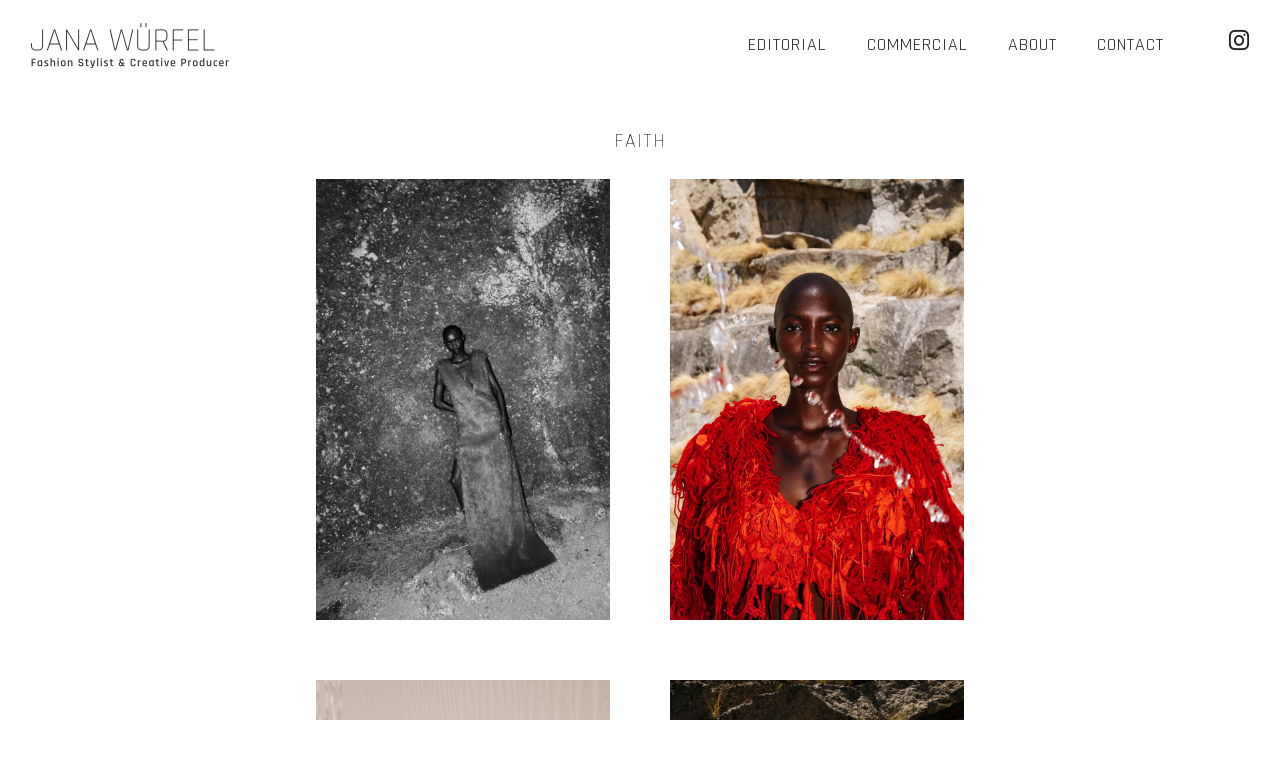

--- FILE ---
content_type: text/html; charset=UTF-8
request_url: https://janawuerfel.com/editorial/faith/
body_size: 27064
content:
<!doctype html>
<!-- paulirish.com/2008/conditional-stylesheets-vs-css-hacks-answer-neither/ -->
<!--[if lt IE 7]> <html class="no-js lt-ie9 lt-ie8 lt-ie7" lang="en"> <![endif]-->
<!--[if IE 7]>    <html class="no-js lt-ie9 lt-ie8" lang="en"> <![endif]-->
<!--[if IE 8]>    <html class="no-js lt-ie9" lang="en"> <![endif]-->
<!-- Consider adding a manifest.appcache: h5bp.com/d/Offline -->
<!--[if gt IE 8]><!--> 
<html class="no-js" lang="de"> <!--<![endif]-->
<head>
	<meta charset="utf-8">
	<meta http-equiv="X-UA-Compatible" content="IE=edge,chrome=1" >
	<meta name="viewport" content="user-scalable=no, width=device-width, initial-scale=1, maximum-scale=1" />
    <meta name="apple-mobile-web-app-capable" content="yes" />
	    <meta name='robots' content='index, follow, max-image-preview:large, max-snippet:-1, max-video-preview:-1' />
	<style>img:is([sizes="auto" i], [sizes^="auto," i]) { contain-intrinsic-size: 3000px 1500px }</style>
	
	<!-- This site is optimized with the Yoast SEO plugin v26.3 - https://yoast.com/wordpress/plugins/seo/ -->
	<title>FAITH &#8211; Jana Würfel</title>
	<link rel="canonical" href="https://janawuerfel.com/editorial/faith/" />
	<meta property="og:locale" content="de_DE" />
	<meta property="og:type" content="article" />
	<meta property="og:title" content="FAITH &#8211; Jana Würfel" />
	<meta property="og:url" content="https://janawuerfel.com/editorial/faith/" />
	<meta property="og:site_name" content="Jana Würfel" />
	<meta property="article:modified_time" content="2023-05-21T23:34:04+00:00" />
	<meta name="twitter:card" content="summary_large_image" />
	<meta name="twitter:label1" content="Geschätzte Lesezeit" />
	<meta name="twitter:data1" content="3 Minuten" />
	<script type="application/ld+json" class="yoast-schema-graph">{"@context":"https://schema.org","@graph":[{"@type":"WebPage","@id":"https://janawuerfel.com/editorial/faith/","url":"https://janawuerfel.com/editorial/faith/","name":"FAITH &#8211; Jana Würfel","isPartOf":{"@id":"https://janawuerfel.com/#website"},"datePublished":"2023-05-21T22:57:22+00:00","dateModified":"2023-05-21T23:34:04+00:00","breadcrumb":{"@id":"https://janawuerfel.com/editorial/faith/#breadcrumb"},"inLanguage":"de","potentialAction":[{"@type":"ReadAction","target":["https://janawuerfel.com/editorial/faith/"]}]},{"@type":"BreadcrumbList","@id":"https://janawuerfel.com/editorial/faith/#breadcrumb","itemListElement":[{"@type":"ListItem","position":1,"name":"Startseite","item":"https://janawuerfel.com/"},{"@type":"ListItem","position":2,"name":"Editorial","item":"https://janawuerfel.com/editorial/"},{"@type":"ListItem","position":3,"name":"FAITH"}]},{"@type":"WebSite","@id":"https://janawuerfel.com/#website","url":"https://janawuerfel.com/","name":"Jana Würfel","description":"Fashion Stylist &amp; Creative Producer","publisher":{"@id":"https://janawuerfel.com/#/schema/person/8865ca7e75272a5c7d28ee237b6acc33"},"potentialAction":[{"@type":"SearchAction","target":{"@type":"EntryPoint","urlTemplate":"https://janawuerfel.com/?s={search_term_string}"},"query-input":{"@type":"PropertyValueSpecification","valueRequired":true,"valueName":"search_term_string"}}],"inLanguage":"de"},{"@type":["Person","Organization"],"@id":"https://janawuerfel.com/#/schema/person/8865ca7e75272a5c7d28ee237b6acc33","name":"Jana Würfel","image":{"@type":"ImageObject","inLanguage":"de","@id":"https://janawuerfel.com/#/schema/person/image/","url":"https://secure.gravatar.com/avatar/ab02597d8e06466d08a4ae1ef87aeffd8f3521077f67ae1b224ab289f02785e8?s=96&d=mm&r=g","contentUrl":"https://secure.gravatar.com/avatar/ab02597d8e06466d08a4ae1ef87aeffd8f3521077f67ae1b224ab289f02785e8?s=96&d=mm&r=g","caption":"Jana Würfel"},"logo":{"@id":"https://janawuerfel.com/#/schema/person/image/"}}]}</script>
	<!-- / Yoast SEO plugin. -->


<link rel='dns-prefetch' href='//fonts.googleapis.com' />
<link rel="alternate" type="application/rss+xml" title="Jana Würfel &raquo; Feed" href="https://janawuerfel.com/feed/" />
<link rel="alternate" type="application/rss+xml" title="Jana Würfel &raquo; Kommentar-Feed" href="https://janawuerfel.com/comments/feed/" />
<link rel='stylesheet' id='wp-block-library-css' href='https://janawuerfel.com/wp-includes/css/dist/block-library/style.min.css?ver=6.8.3' type='text/css' media='all' />
<style id='classic-theme-styles-inline-css' type='text/css'>
/*! This file is auto-generated */
.wp-block-button__link{color:#fff;background-color:#32373c;border-radius:9999px;box-shadow:none;text-decoration:none;padding:calc(.667em + 2px) calc(1.333em + 2px);font-size:1.125em}.wp-block-file__button{background:#32373c;color:#fff;text-decoration:none}
</style>
<style id='global-styles-inline-css' type='text/css'>
:root{--wp--preset--aspect-ratio--square: 1;--wp--preset--aspect-ratio--4-3: 4/3;--wp--preset--aspect-ratio--3-4: 3/4;--wp--preset--aspect-ratio--3-2: 3/2;--wp--preset--aspect-ratio--2-3: 2/3;--wp--preset--aspect-ratio--16-9: 16/9;--wp--preset--aspect-ratio--9-16: 9/16;--wp--preset--color--black: #000000;--wp--preset--color--cyan-bluish-gray: #abb8c3;--wp--preset--color--white: #ffffff;--wp--preset--color--pale-pink: #f78da7;--wp--preset--color--vivid-red: #cf2e2e;--wp--preset--color--luminous-vivid-orange: #ff6900;--wp--preset--color--luminous-vivid-amber: #fcb900;--wp--preset--color--light-green-cyan: #7bdcb5;--wp--preset--color--vivid-green-cyan: #00d084;--wp--preset--color--pale-cyan-blue: #8ed1fc;--wp--preset--color--vivid-cyan-blue: #0693e3;--wp--preset--color--vivid-purple: #9b51e0;--wp--preset--gradient--vivid-cyan-blue-to-vivid-purple: linear-gradient(135deg,rgba(6,147,227,1) 0%,rgb(155,81,224) 100%);--wp--preset--gradient--light-green-cyan-to-vivid-green-cyan: linear-gradient(135deg,rgb(122,220,180) 0%,rgb(0,208,130) 100%);--wp--preset--gradient--luminous-vivid-amber-to-luminous-vivid-orange: linear-gradient(135deg,rgba(252,185,0,1) 0%,rgba(255,105,0,1) 100%);--wp--preset--gradient--luminous-vivid-orange-to-vivid-red: linear-gradient(135deg,rgba(255,105,0,1) 0%,rgb(207,46,46) 100%);--wp--preset--gradient--very-light-gray-to-cyan-bluish-gray: linear-gradient(135deg,rgb(238,238,238) 0%,rgb(169,184,195) 100%);--wp--preset--gradient--cool-to-warm-spectrum: linear-gradient(135deg,rgb(74,234,220) 0%,rgb(151,120,209) 20%,rgb(207,42,186) 40%,rgb(238,44,130) 60%,rgb(251,105,98) 80%,rgb(254,248,76) 100%);--wp--preset--gradient--blush-light-purple: linear-gradient(135deg,rgb(255,206,236) 0%,rgb(152,150,240) 100%);--wp--preset--gradient--blush-bordeaux: linear-gradient(135deg,rgb(254,205,165) 0%,rgb(254,45,45) 50%,rgb(107,0,62) 100%);--wp--preset--gradient--luminous-dusk: linear-gradient(135deg,rgb(255,203,112) 0%,rgb(199,81,192) 50%,rgb(65,88,208) 100%);--wp--preset--gradient--pale-ocean: linear-gradient(135deg,rgb(255,245,203) 0%,rgb(182,227,212) 50%,rgb(51,167,181) 100%);--wp--preset--gradient--electric-grass: linear-gradient(135deg,rgb(202,248,128) 0%,rgb(113,206,126) 100%);--wp--preset--gradient--midnight: linear-gradient(135deg,rgb(2,3,129) 0%,rgb(40,116,252) 100%);--wp--preset--font-size--small: 13px;--wp--preset--font-size--medium: 20px;--wp--preset--font-size--large: 36px;--wp--preset--font-size--x-large: 42px;--wp--preset--spacing--20: 0.44rem;--wp--preset--spacing--30: 0.67rem;--wp--preset--spacing--40: 1rem;--wp--preset--spacing--50: 1.5rem;--wp--preset--spacing--60: 2.25rem;--wp--preset--spacing--70: 3.38rem;--wp--preset--spacing--80: 5.06rem;--wp--preset--shadow--natural: 6px 6px 9px rgba(0, 0, 0, 0.2);--wp--preset--shadow--deep: 12px 12px 50px rgba(0, 0, 0, 0.4);--wp--preset--shadow--sharp: 6px 6px 0px rgba(0, 0, 0, 0.2);--wp--preset--shadow--outlined: 6px 6px 0px -3px rgba(255, 255, 255, 1), 6px 6px rgba(0, 0, 0, 1);--wp--preset--shadow--crisp: 6px 6px 0px rgba(0, 0, 0, 1);}:where(.is-layout-flex){gap: 0.5em;}:where(.is-layout-grid){gap: 0.5em;}body .is-layout-flex{display: flex;}.is-layout-flex{flex-wrap: wrap;align-items: center;}.is-layout-flex > :is(*, div){margin: 0;}body .is-layout-grid{display: grid;}.is-layout-grid > :is(*, div){margin: 0;}:where(.wp-block-columns.is-layout-flex){gap: 2em;}:where(.wp-block-columns.is-layout-grid){gap: 2em;}:where(.wp-block-post-template.is-layout-flex){gap: 1.25em;}:where(.wp-block-post-template.is-layout-grid){gap: 1.25em;}.has-black-color{color: var(--wp--preset--color--black) !important;}.has-cyan-bluish-gray-color{color: var(--wp--preset--color--cyan-bluish-gray) !important;}.has-white-color{color: var(--wp--preset--color--white) !important;}.has-pale-pink-color{color: var(--wp--preset--color--pale-pink) !important;}.has-vivid-red-color{color: var(--wp--preset--color--vivid-red) !important;}.has-luminous-vivid-orange-color{color: var(--wp--preset--color--luminous-vivid-orange) !important;}.has-luminous-vivid-amber-color{color: var(--wp--preset--color--luminous-vivid-amber) !important;}.has-light-green-cyan-color{color: var(--wp--preset--color--light-green-cyan) !important;}.has-vivid-green-cyan-color{color: var(--wp--preset--color--vivid-green-cyan) !important;}.has-pale-cyan-blue-color{color: var(--wp--preset--color--pale-cyan-blue) !important;}.has-vivid-cyan-blue-color{color: var(--wp--preset--color--vivid-cyan-blue) !important;}.has-vivid-purple-color{color: var(--wp--preset--color--vivid-purple) !important;}.has-black-background-color{background-color: var(--wp--preset--color--black) !important;}.has-cyan-bluish-gray-background-color{background-color: var(--wp--preset--color--cyan-bluish-gray) !important;}.has-white-background-color{background-color: var(--wp--preset--color--white) !important;}.has-pale-pink-background-color{background-color: var(--wp--preset--color--pale-pink) !important;}.has-vivid-red-background-color{background-color: var(--wp--preset--color--vivid-red) !important;}.has-luminous-vivid-orange-background-color{background-color: var(--wp--preset--color--luminous-vivid-orange) !important;}.has-luminous-vivid-amber-background-color{background-color: var(--wp--preset--color--luminous-vivid-amber) !important;}.has-light-green-cyan-background-color{background-color: var(--wp--preset--color--light-green-cyan) !important;}.has-vivid-green-cyan-background-color{background-color: var(--wp--preset--color--vivid-green-cyan) !important;}.has-pale-cyan-blue-background-color{background-color: var(--wp--preset--color--pale-cyan-blue) !important;}.has-vivid-cyan-blue-background-color{background-color: var(--wp--preset--color--vivid-cyan-blue) !important;}.has-vivid-purple-background-color{background-color: var(--wp--preset--color--vivid-purple) !important;}.has-black-border-color{border-color: var(--wp--preset--color--black) !important;}.has-cyan-bluish-gray-border-color{border-color: var(--wp--preset--color--cyan-bluish-gray) !important;}.has-white-border-color{border-color: var(--wp--preset--color--white) !important;}.has-pale-pink-border-color{border-color: var(--wp--preset--color--pale-pink) !important;}.has-vivid-red-border-color{border-color: var(--wp--preset--color--vivid-red) !important;}.has-luminous-vivid-orange-border-color{border-color: var(--wp--preset--color--luminous-vivid-orange) !important;}.has-luminous-vivid-amber-border-color{border-color: var(--wp--preset--color--luminous-vivid-amber) !important;}.has-light-green-cyan-border-color{border-color: var(--wp--preset--color--light-green-cyan) !important;}.has-vivid-green-cyan-border-color{border-color: var(--wp--preset--color--vivid-green-cyan) !important;}.has-pale-cyan-blue-border-color{border-color: var(--wp--preset--color--pale-cyan-blue) !important;}.has-vivid-cyan-blue-border-color{border-color: var(--wp--preset--color--vivid-cyan-blue) !important;}.has-vivid-purple-border-color{border-color: var(--wp--preset--color--vivid-purple) !important;}.has-vivid-cyan-blue-to-vivid-purple-gradient-background{background: var(--wp--preset--gradient--vivid-cyan-blue-to-vivid-purple) !important;}.has-light-green-cyan-to-vivid-green-cyan-gradient-background{background: var(--wp--preset--gradient--light-green-cyan-to-vivid-green-cyan) !important;}.has-luminous-vivid-amber-to-luminous-vivid-orange-gradient-background{background: var(--wp--preset--gradient--luminous-vivid-amber-to-luminous-vivid-orange) !important;}.has-luminous-vivid-orange-to-vivid-red-gradient-background{background: var(--wp--preset--gradient--luminous-vivid-orange-to-vivid-red) !important;}.has-very-light-gray-to-cyan-bluish-gray-gradient-background{background: var(--wp--preset--gradient--very-light-gray-to-cyan-bluish-gray) !important;}.has-cool-to-warm-spectrum-gradient-background{background: var(--wp--preset--gradient--cool-to-warm-spectrum) !important;}.has-blush-light-purple-gradient-background{background: var(--wp--preset--gradient--blush-light-purple) !important;}.has-blush-bordeaux-gradient-background{background: var(--wp--preset--gradient--blush-bordeaux) !important;}.has-luminous-dusk-gradient-background{background: var(--wp--preset--gradient--luminous-dusk) !important;}.has-pale-ocean-gradient-background{background: var(--wp--preset--gradient--pale-ocean) !important;}.has-electric-grass-gradient-background{background: var(--wp--preset--gradient--electric-grass) !important;}.has-midnight-gradient-background{background: var(--wp--preset--gradient--midnight) !important;}.has-small-font-size{font-size: var(--wp--preset--font-size--small) !important;}.has-medium-font-size{font-size: var(--wp--preset--font-size--medium) !important;}.has-large-font-size{font-size: var(--wp--preset--font-size--large) !important;}.has-x-large-font-size{font-size: var(--wp--preset--font-size--x-large) !important;}
:where(.wp-block-post-template.is-layout-flex){gap: 1.25em;}:where(.wp-block-post-template.is-layout-grid){gap: 1.25em;}
:where(.wp-block-columns.is-layout-flex){gap: 2em;}:where(.wp-block-columns.is-layout-grid){gap: 2em;}
:root :where(.wp-block-pullquote){font-size: 1.5em;line-height: 1.6;}
</style>
<link rel='stylesheet' id='gdprmagnificpopup-css' href='https://janawuerfel.com/wp-content/plugins/be-gdpr/public/css/magnific-popup.css?ver=1.1.5' type='text/css' media='all' />
<link rel='stylesheet' id='be-gdpr-css' href='https://janawuerfel.com/wp-content/plugins/be-gdpr/public/css/be-gdpr-public.css?ver=1.1.5' type='text/css' media='all' />
<link rel='stylesheet' id='be-slider-css' href='https://janawuerfel.com/wp-content/plugins/oshine-modules/public/css/be-slider.css?ver=6.8.3' type='text/css' media='all' />
<link rel='stylesheet' id='oshine-modules-css' href='https://janawuerfel.com/wp-content/plugins/oshine-modules/public/css/oshine-modules.css?ver=3.2' type='text/css' media='all' />
<link rel='stylesheet' id='typehub-css' href='https://janawuerfel.com/wp-content/plugins/tatsu/includes/typehub/public/css/typehub-public.css?ver=2.0.6' type='text/css' media='all' />
<link rel='stylesheet' id='typehub-google-fonts-css' href='//fonts.googleapis.com/css?family=Rajdhani%3A300%2C400%2C%7COswald%3A400%2C700%7CDroid+Serif%3A400italic%7CPT+Sans%3A400%7CMontserrat%3A400%2C700%7CRaleway%3A400%2C600%7CCrimson+Text%3A400italic%7COpen+Sans%3A400&#038;ver=1.0' type='text/css' media='all' />
<link rel='stylesheet' id='tatsu-main-css' href='https://janawuerfel.com/wp-content/plugins/tatsu/public/css/tatsu.min.css?ver=3.4.1' type='text/css' media='all' />
<link rel='stylesheet' id='oshine_icons-css' href='https://janawuerfel.com/wp-content/themes/oshin/fonts/icomoon/style.css?ver=1.0' type='text/css' media='all' />
<link rel='stylesheet' id='font_awesome-css' href='https://janawuerfel.com/wp-content/plugins/tatsu/includes/icons/font_awesome/font-awesome.css?ver=6.8.3' type='text/css' media='all' />
<link rel='stylesheet' id='tatsu_icons-css' href='https://janawuerfel.com/wp-content/plugins/tatsu/includes/icons/tatsu_icons/tatsu-icons.css?ver=6.8.3' type='text/css' media='all' />
<link rel='stylesheet' id='fontawesome-css-6-css' href='https://janawuerfel.com/wp-content/plugins/wp-font-awesome/font-awesome/css/fontawesome-all.min.css?ver=1.8.0' type='text/css' media='all' />
<link rel='stylesheet' id='fontawesome-css-4-css' href='https://janawuerfel.com/wp-content/plugins/wp-font-awesome/font-awesome/css/v4-shims.min.css?ver=1.8.0' type='text/css' media='all' />
<link rel='stylesheet' id='be-themes-bb-press-css-css' href='https://janawuerfel.com/wp-content/themes/oshin/bb-press/bb-press.css?ver=6.8.3' type='text/css' media='all' />
<link rel='stylesheet' id='be-style-main-css-css' href='https://janawuerfel.com/wp-content/themes/oshin/css/main.css?ver=1.0' type='text/css' media='all' />
<link rel='stylesheet' id='be-style-top-header-css' href='https://janawuerfel.com/wp-content/themes/oshin/css/headers/top-header.css?ver=1.0' type='text/css' media='all' />
<link rel='stylesheet' id='be-style-responsive-header-css' href='https://janawuerfel.com/wp-content/themes/oshin/css/headers/responsive-header.css?ver=1.0' type='text/css' media='all' />
<link rel='stylesheet' id='be-style-multilevel-menu-css' href='https://janawuerfel.com/wp-content/themes/oshin/css/headers/multilevel-menu.css?ver=1.0' type='text/css' media='all' />
<link rel='stylesheet' id='be-themes-layout-css' href='https://janawuerfel.com/wp-content/themes/oshin/css/layout.css?ver=1.0' type='text/css' media='all' />
<link rel='stylesheet' id='magnific-popup-css' href='https://janawuerfel.com/wp-content/themes/oshin/css/vendor/magnific-popup.css?ver=6.8.3' type='text/css' media='all' />
<link rel='stylesheet' id='scrollbar-css' href='https://janawuerfel.com/wp-content/themes/oshin/css/vendor/scrollbar.css?ver=6.8.3' type='text/css' media='all' />
<link rel='stylesheet' id='flickity-css' href='https://janawuerfel.com/wp-content/themes/oshin/css/vendor/flickity.css?ver=6.8.3' type='text/css' media='all' />
<link rel='stylesheet' id='be-custom-fonts-css' href='https://janawuerfel.com/wp-content/themes/oshin/fonts/fonts.css?ver=1.0' type='text/css' media='all' />
<link rel='stylesheet' id='be-style-css-css' href='https://janawuerfel.com/wp-content/themes/oshin_child/style.css?ver=1.0' type='text/css' media='all' />
<link rel='stylesheet' id='afsmenu-styles-css' href='https://janawuerfel.com/wp-content/plugins/animated-fullscreen-menu/frontend/css/nav.css?ver=2.3.2' type='text/css' media='all' />
<script type="text/javascript" src="https://janawuerfel.com/wp-includes/js/jquery/jquery.min.js?ver=3.7.1" id="jquery-core-js"></script>
<script type="text/javascript" src="https://janawuerfel.com/wp-includes/js/jquery/jquery-migrate.min.js?ver=3.4.1" id="jquery-migrate-js"></script>
<script type="text/javascript" id="be-gdpr-js-extra">
/* <![CDATA[ */
var beGdprConcerns = {"youtube":{"label":"Youtube","description":"Consent to display content from YouTube.","required":false},"vimeo":{"label":"Vimeo","description":"Consent to display content from Vimeo.","required":false},"gmaps":{"label":"Google Maps","description":"Consent to display content from Google Maps.","required":false}};
/* ]]> */
</script>
<script type="text/javascript" src="https://janawuerfel.com/wp-content/plugins/be-gdpr/public/js/be-gdpr-public.js?ver=1.1.5" id="be-gdpr-js"></script>
<script type="text/javascript" src="https://janawuerfel.com/wp-content/plugins/tatsu/includes/typehub/public/js/webfont.min.js?ver=6.8.3" id="webfontloader-js"></script>
<script type="text/javascript" src="https://janawuerfel.com/wp-content/plugins/wp-retina-2x/app/picturefill.min.js?ver=1759336173" id="wr2x-picturefill-js-js"></script>
<script type="text/javascript" src="https://janawuerfel.com/wp-content/themes/oshin/js/vendor/modernizr.js?ver=6.8.3" id="modernizr-js"></script>
<link rel="https://api.w.org/" href="https://janawuerfel.com/wp-json/" /><link rel="alternate" title="JSON" type="application/json" href="https://janawuerfel.com/wp-json/wp/v2/pages/4380" /><link rel="EditURI" type="application/rsd+xml" title="RSD" href="https://janawuerfel.com/xmlrpc.php?rsd" />
<meta name="generator" content="WordPress 6.8.3" />
<link rel='shortlink' href='https://janawuerfel.com/?p=4380' />
<link rel="alternate" title="oEmbed (JSON)" type="application/json+oembed" href="https://janawuerfel.com/wp-json/oembed/1.0/embed?url=https%3A%2F%2Fjanawuerfel.com%2Feditorial%2Ffaith%2F" />
<link rel="alternate" title="oEmbed (XML)" type="text/xml+oembed" href="https://janawuerfel.com/wp-json/oembed/1.0/embed?url=https%3A%2F%2Fjanawuerfel.com%2Feditorial%2Ffaith%2F&#038;format=xml" />
<style>
.animatedfsmenu a,
.afs-cart-title {
    font-weight: 100 !important;

    }
</style>

<style>
.turbolinks-progress-bar,
.animatedfsmenu {
    background-color: rgba(255,255,255,0);
}

.animatedfsmenu.navbar-expand-md,
.animatedfsmenu.navbar-expand-ht {
    background-color: #ffffff;
}

.animatedfsmenu button:focus,
.animatedfsmenu button:hover {
    background: rgba(255,255,255,0) !important;
}

.animatedfsmenu .animatedfsmenu-navbar-toggler {
    background: rgba(255,255,255,0);
}

.animatedfs_menu_list a,
.afsmenu_search input[type="text"],
.afs-cart-title {
    color: #222222 !important;
}

.animatedfs_menu_list li>a:before,
.animatedfsmenu .animatedfsmenu-navbar-toggler .bar {
    background: #222222 !important;
}

.animatedfsmenu .privacy_policy {
    color: #222222;
}

.animatedfsmenu .social-media li {
    border-color: #222222;
}

.animatedfsmenu.animation_background li>a:before,
.animatedfsmenu.animation_background__border_radius li>a:before {
    background: rgba(0,0,0,0) !important;
}
</style>

<div id="animatedfsmenu_css"
    class="animatedfsmenu   align_left  animatedfsmenu__mobile animatedfsmenu__opacity  animatedfsmenu__anchor animation_background">
    <div class="animatedfs_background"></div>
    <button
        class="animatedfsmenu-navbar-toggler right_top "
        type="button">
                <div class="bar top"></div>
        <div class="bar bot"></div>
        <div class="bar mid"></div>
            </button>

    <div class="navbar-collapse animatedfs_menu_list">
        <div class="menu-main-container"><ul id="menu-main" class="afsmenu"><li id="menu-item-3785" class="menu-item menu-item-type-post_type menu-item-object-page current-page-ancestor menu-item-3785"><a href="https://janawuerfel.com/editorial/" title="EDITORIAL">EDITORIAL</a></li>
<li id="menu-item-4210" class="menu-item menu-item-type-post_type menu-item-object-page menu-item-4210"><a href="https://janawuerfel.com/commercial/" title="COMMERCIAL">COMMERCIAL</a></li>
<li id="menu-item-3427" class="menu-item menu-item-type-post_type menu-item-object-page menu-item-3427"><a href="https://janawuerfel.com/about/" title="ABOUT">ABOUT</a></li>
<li id="menu-item-3376" class="menu-item menu-item-type-post_type menu-item-object-page menu-item-privacy-policy menu-item-3376"><a rel="privacy-policy" href="https://janawuerfel.com/contact/" title="CONTACT">CONTACT</a></li>
</ul></div><div class="animatedfsmenu-html-area"><p style="text-align: center">Jana Würfel</p>
<p style="text-align: center"><a style="color: #222" href="https://www.instagram.com/janawuerfel"><i class="fab fa-instagram fa-2x"></i></a></p></div>        		
	</div>

</div>

<meta name="cdp-version" content="1.5.0" /><link rel="apple-touch-icon" sizes="180x180" href="/wp-content/uploads/fbrfg/apple-touch-icon.png">
<link rel="icon" type="image/png" sizes="32x32" href="/wp-content/uploads/fbrfg/favicon-32x32.png">
<link rel="icon" type="image/png" sizes="16x16" href="/wp-content/uploads/fbrfg/favicon-16x16.png">
<link rel="manifest" href="/wp-content/uploads/fbrfg/site.webmanifest">
<link rel="mask-icon" href="/wp-content/uploads/fbrfg/safari-pinned-tab.svg" color="#000000">
<link rel="shortcut icon" href="/wp-content/uploads/fbrfg/favicon.ico">
<meta name="msapplication-TileColor" content="#00aba9">
<meta name="msapplication-config" content="/wp-content/uploads/fbrfg/browserconfig.xml">
<meta name="theme-color" content="#ffffff"><style id = "be-dynamic-css" type="text/css"> 
body {
    background-color: rgb(255,255,255);background-color: rgba(255,255,255,1);}
.layout-box #header-inner-wrap, 
#header-inner-wrap,
body.header-transparent #header #header-inner-wrap.no-transparent,
.left-header .sb-slidebar.sb-left,
.left-header .sb-slidebar.sb-left #slidebar-menu a::before 
{
    background-color: rgb(255,255,255);background-color: rgba(255,255,255,1);}
#mobile-menu, 
#mobile-menu ul {
    background-color: rgb(255,255,255);background-color: rgba(255,255,255,1);}

  #mobile-menu li{
    border-bottom-color: transparent ;
  }


body.header-transparent #header-inner-wrap{
  background: transparent;
}
.be-gdpr-modal-item input:checked + .slider{
  background-color: rgba(159,159,159,1);
}
.be-gdpr-modal-iteminput:focus + .slider {
  box-shadow: 0 0 1px  rgba(159,159,159,1);
}
.be-gdpr-modal-item .slider:before {
  background-color:#323232;
}
.be-gdpr-cookie-notice-bar .be-gdpr-cookie-notice-button{
  background: rgba(159,159,159,1);
  color: #323232;
}

#header .header-border{
 border-bottom: 1px none #ffffff;
}
#header-top-bar{
    background-color: rgb(50,50,50);background-color: rgba(50,50,50,0.85);    border-bottom: 1px solid #323232;
    color: #ffffff;
}
#header-top-bar #topbar-menu li a{
    color: #ffffff;
}
#header-bottom-bar{
    background-color: rgb(,,);background-color: rgba(,,,);    border-top: 1px none #bbbbbb;
    border-bottom: 1px none #bbbbbb;
}

/*Adjusted the timings for the new effects*/
body.header-transparent #header #header-inner-wrap {
	-webkit-transition: background .25s ease, box-shadow .25s ease, opacity 700ms cubic-bezier(0.645, 0.045, 0.355, 1), transform 700ms cubic-bezier(0.645, 0.045, 0.355, 1);
	-moz-transition: background .25s ease, box-shadow .25s ease, opacity 700ms cubic-bezier(0.645, 0.045, 0.355, 1), transform 700ms cubic-bezier(0.645, 0.045, 0.355, 1);
	-o-transition: background .25s ease, box-shadow .25s ease, opacity 700ms cubic-bezier(0.645, 0.045, 0.355, 1), transform 700ms cubic-bezier(0.645, 0.045, 0.355, 1);
	transition: background .25s ease, box-shadow .25s ease, opacity 700ms cubic-bezier(0.645, 0.045, 0.355, 1), transform 700ms cubic-bezier(0.645, 0.045, 0.355, 1);
}

body.header-transparent.semi #header .semi-transparent{
  background-color: rgb(160,160,160);background-color: rgba(160,160,160,0.41);  !important ;
}
body.header-transparent.semi #content {
    padding-top: 100px;
}

#content,
#blog-content {
    background-color: rgb(255,255,255);background-color: rgba(255,255,255,1);}
#bottom-widgets {
    background-color: rgb(255,255,255);background-color: rgba(255,255,255,1);}
#footer {
  background-color: rgb(255,255,255);background-color: rgba(255,255,255,1);}
#footer .footer-border{
  border-bottom:  none ;
}
.page-title-module-custom {
	background-color: rgb(255,255,255);background-color: rgba(255,255,255,1);}
#portfolio-title-nav-wrap{
  background-color : #ffffff;
}
#navigation .sub-menu,
#navigation .children,
#navigation-left-side .sub-menu,
#navigation-left-side .children,
#navigation-right-side .sub-menu,
#navigation-right-side .children {
  background-color: rgb(,,);background-color: rgba(,,,);}
.sb-slidebar.sb-right {
  background-color: rgb(255,255,255);background-color: rgba(255,255,255,1);}
.left-header .left-strip-wrapper,
.left-header #left-header-mobile {
  background-color : #ffffff ;
}
.layout-box-top,
.layout-box-bottom,
.layout-box-right,
.layout-box-left,
.layout-border-header-top #header-inner-wrap,
.layout-border-header-top.layout-box #header-inner-wrap, 
body.header-transparent .layout-border-header-top #header #header-inner-wrap.no-transparent {
  background-color: rgb(255,255,255);background-color: rgba(255,255,255,1);}

.left-header.left-sliding.left-overlay-menu .sb-slidebar{
  background-color: rgb(0,0,0);background-color: rgba(0,0,0,0.77);  
}
.top-header.top-overlay-menu .sb-slidebar{
  background-color: rgb(255,255,255);background-color: rgba(255,255,255,1);}
.search-box-wrapper{
  background-color: rgb(255,255,255);background-color: rgba(255,255,255,0.85);}
.search-box-wrapper.style1-header-search-widget input[type="text"]{
  background-color: transparent !important;
  color: #000000;
  border: 1px solid  #000000;
}
.search-box-wrapper.style2-header-search-widget input[type="text"]{
  background-color: transparent !important;
  color: #000000;
  border: none !important;
  box-shadow: none !important;
}
.search-box-wrapper .searchform .search-icon{
  color: #000000;
}
#header-top-bar-right .search-box-wrapper.style1-header-search-widget input[type="text"]{
  border: none; 
}


.post-title ,
.post-date-wrap {
  margin-bottom: 12px;
}

/* ======================
    Dynamic Border Styling
   ====================== */


.layout-box-top,
.layout-box-bottom {
  height: 30px;
}

.layout-box-right,
.layout-box-left {
  width: 30px;
}

#main.layout-border,
#main.layout-border.layout-border-header-top{
  padding: 30px;
}
.left-header #main.layout-border {
    padding-left: 0px;
}
#main.layout-border.layout-border-header-top {
  padding-top: 0px;
}
.be-themes-layout-layout-border #logo-sidebar,
.be-themes-layout-layout-border-header-top #logo-sidebar{
  margin-top: 70px;
}

/*Left Static Menu*/
.left-header.left-static.be-themes-layout-layout-border #main-wrapper{
  margin-left: 310px;
}
.left-header.left-static.be-themes-layout-layout-border .sb-slidebar.sb-left {
  left: 30px;
}

/*Right Slidebar*/

body.be-themes-layout-layout-border-header-top .sb-slidebar.sb-right,
body.be-themes-layout-layout-border .sb-slidebar.sb-right {
  right: -250px; 
}
.be-themes-layout-layout-border-header-top .sb-slidebar.sb-right.opened,
.be-themes-layout-layout-border .sb-slidebar.sb-right.opened {
  right: 30px;
}

/* Top-overlay menu on opening, header moves sideways bug. Fixed on the next line code */
/*body.be-themes-layout-layout-border-header-top.top-header.slider-bar-opened #main #header #header-inner-wrap.no-transparent.top-animate,
body.be-themes-layout-layout-border.top-header.slider-bar-opened #main #header #header-inner-wrap.no-transparent.top-animate {
  right: 310px;
}*/

body.be-themes-layout-layout-border-header-top.top-header:not(.top-overlay-menu).slider-bar-opened #main #header #header-inner-wrap.no-transparent.top-animate,
body.be-themes-layout-layout-border.top-header:not(.top-overlay-menu).slider-bar-opened #main #header #header-inner-wrap.no-transparent.top-animate {
  right: 310px;
}

/* Now not needed mostly, as the hero section image is coming properly */


/*Single Page Version*/
body.be-themes-layout-layout-border-header-top.single-page-version .single-page-nav-wrap,
body.be-themes-layout-layout-border.single-page-version .single-page-nav-wrap {
  right: 50px;
}

/*Split Screen Page Template*/
.top-header .layout-border #content.page-split-screen-left {
  margin-left: calc(50% + 15px);
} 
.top-header.page-template-page-splitscreen-left .layout-border .header-hero-section {
  width: calc(50% - 15px);
} 

.top-header .layout-border #content.page-split-screen-right {
  width: calc(50% - 15px);
} 
.top-header.page-template-page-splitscreen-right .layout-border .header-hero-section {
  left: calc(50% - 15px);
} 
  
 
@media only screen and (max-width: 960px) {
  body.be-themes-layout-layout-border-header-top.single-page-version .single-page-nav-wrap,
  body.be-themes-layout-layout-border.single-page-version .single-page-nav-wrap {
    right: 35px;
  }
  body.be-themes-layout-layout-border-header-top .sb-slidebar.sb-right, 
  body.be-themes-layout-layout-border .sb-slidebar.sb-right {
    right: -280px;
  }
  #main.layout-border,
  #main.layout-border.layout-border-header-top {
    padding: 0px !important;
  }
  .top-header .layout-border #content.page-split-screen-left,
  .top-header .layout-border #content.page-split-screen-right {
      margin-left: 0px;
      width:100%;
  }
  .top-header.page-template-page-splitscreen-right .layout-border .header-hero-section,
  .top-header.page-template-page-splitscreen-left .layout-border .header-hero-section {
      width:100%;
  }
}




.filters.single_border .filter_item{
    border-color: rgba(159,159,159,1);
}
.filters.rounded .current_choice{
    border-radius: 50px;
    background-color: rgba(159,159,159,1);
    color: #323232;
}
.filters.single_border .current_choice,
.filters.border .current_choice{
    color: rgba(159,159,159,1);
}

.exclusive-mobile-bg .menu-controls{
  background-color: background-color: rgb(255,255,255);background-color: rgba(255,255,255,0);;
}
    #header .be-mobile-menu-icon span {
        background-color : #ffffff;
    } 
    #header-controls-right,
    #header-controls-left,
    .overlay-menu-close,
    .be-overlay-menu-close {
      color : #ffffff;
    }

#header .exclusive-mobile-bg .be-mobile-menu-icon,
#header .exclusive-mobile-bg .be-mobile-menu-icon span,
#header-inner-wrap.background--light.transparent.exclusive-mobile-bg .be-mobile-menu-icon,
#header-inner-wrap.background--light.transparent.exclusive-mobile-bg .be-mobile-menu-icon span,
#header-inner-wrap.background--dark.transparent.exclusive-mobile-bg .be-mobile-menu-icon,
#header-inner-wrap.background--dark.transparent.exclusive-mobile-bg .be-mobile-menu-icon span {
  background-color: #ffffff}
.be-mobile-menu-icon{
  width: 24px;
  height: 2px;
}
.be-mobile-menu-icon .hamburger-line-1{
  top: -6px;
}
.be-mobile-menu-icon .hamburger-line-3{
  top: 6px;
}

.thumb-title-wrap {
  color: #323232;
}


#bottom-widgets .widget ul li a, #bottom-widgets a {
	color: inherit;
}

#bottom-widgets .tagcloud a:hover {
  color: #323232;
}


a, a:visited, a:hover,
#bottom-widgets .widget ul li a:hover, 
#bottom-widgets a:hover{
  color: rgba(159,159,159,1);
}

#header-top-menu a:hover,
#navigation .current_page_item a,
#navigation .current_page_item a:hover,
#navigation a:hover,
#navigation-left-side .current_page_item a,
#navigation-left-side .current_page_item a:hover,
#navigation-left-side a:hover,
#navigation-right-side .current_page_item a,
#navigation-right-side .current_page_item a:hover,
#navigation-right-side a:hover,
#menu li.current-menu-ancestor > a,
#navigation-left-side .current-menu-item > a,
#navigation-right-side .current-menu-item > a,
#navigation .current-menu-item > a,
#navigation .sub-menu .current-menu-item > a,
#navigation .sub-menu a:hover,
#navigation .children .current-menu-item > a,
#navigation .children a:hover,
#slidebar-menu .current-menu-item > a,
.special-header-menu a:hover + .mobile-sub-menu-controller i,
.special-header-menu #slidebar-menu a:hover,
.special-header-menu .sub-menu a:hover,
.single-page-version #navigation a:hover,
.single-page-version #navigation-left-side a:hover,
.single-page-version #navigation-right-side a:hover,
.single-page-version #navigation .current-section.current_page_item a,
.single-page-version #navigation-left-side .current-section.current_page_item a,
.single-page-version #navigation-right-side .current-section.current_page_item a,
.single-page-version #slidebar-menu .current-section.current_page_item a,
.single-page-version #navigation .current_page_item a:hover,
.single-page-version #navigation-left-side .current_page_item a:hover,
.single-page-version #navigation-right-side .current_page_item a:hover,
.single-page-version #slidebar-menu .current_page_item a:hover,
.be-sticky-sections #navigation a:hover,
.be-sticky-sections #navigation-left-side a:hover,
.be-sticky-sections #navigation-right-side a:hover,
.be-sticky-sections #navigation .current-section.current_page_item a,
.be-sticky-sections #navigation-left-side .current-section.current_page_item a,
.be-sticky-sections #navigation-right-side .current-section.current_page_item a,
.be-sticky-sections #navigation .current_page_item a:hover,
.be-sticky-sections #navigation-left-side .current_page_item a:hover,
.be-sticky-sections #navigation-right-side .current_page_item a:hover,
#navigation .current-menu-ancestor > a,
#navigation-left-side .current-menu-ancestor > a,
#navigation-right-side .current-menu-ancestor > a,
#slidebar-menu .current-menu-ancestor > a,
.special-header-menu .current-menu-item > a,
.sb-left #slidebar-menu a:hover {
	color: rgba(159,159,159,1);
}

#navigation .current_page_item ul li a,
#navigation-left-side .current_page_item ul li a,
#navigation-right-side .current_page_item ul li a,
.single-page-version #navigation .current_page_item a,
.single-page-version #navigation-left-side .current_page_item a,
.single-page-version #navigation-right-side .current_page_item a,
.single-page-version #slidebar-menu .current_page_item a,
.single-page-version #navigation .sub-menu .current-menu-item > a,
.single-page-version #navigation .children .current-menu-item > a 
.be-sticky-sections #navigation .current_page_item a,
.be-sticky-sections #navigation-left-side .current_page_item a,
.be-sticky-sections #navigation-right-side .current_page_item a,
.be-sticky-sections #navigation .sub-menu .current-menu-item > a,
.be-sticky-sections #navigation .children .current-menu-item > a {
  color: inherit;
}

.be-nav-link-effect-1 a::after,
.be-nav-link-effect-2 a::after,
.be-nav-link-effect-3 a::after{
  background-color: rgb(,,);background-color: rgba(,,,1);}


#portfolio-title-nav-wrap .portfolio-nav a {
 color:   #d2d2d2; 
}
#portfolio-title-nav-wrap .portfolio-nav a .home-grid-icon span{
  background-color: #d2d2d2; 
}
#portfolio-title-nav-wrap .portfolio-nav a:hover {
 color:   #000000; 
}
#portfolio-title-nav-wrap .portfolio-nav a:hover .home-grid-icon span{
  background-color: #000000; 
}

.page-title-module-custom .header-breadcrumb {
  line-height: 36px;
}
#portfolio-title-nav-bottom-wrap h6, 
#portfolio-title-nav-bottom-wrap ul li a, 
.single_portfolio_info_close,
#portfolio-title-nav-bottom-wrap .slider-counts{
  background-color: rgb(,,);background-color: rgba(,,,0.00);}

.more-link.style2-button:hover {
  border-color: rgba(159,159,159,1) !important;
  background: rgba(159,159,159,1) !important;
  color: #323232 !important;
}
.woocommerce a.button, .woocommerce-page a.button, 
.woocommerce button.button, .woocommerce-page button.button, 
.woocommerce input.button, .woocommerce-page input.button, 
.woocommerce #respond input#submit, .woocommerce-page #respond input#submit,
.woocommerce #content input.button, .woocommerce-page #content input.button {
  background: transparent !important;
  color: #000 !important;
  border-color: #000 !important;
  border-style: solid !important;
  border-width: 2px !important;
  background:  !important;
  color:  !important;
  border-width: px !important;
  border-color:  !important;
  line-height: 41px;
  text-transform: uppercase;
}
.woocommerce a.button:hover, .woocommerce-page a.button:hover, 
.woocommerce button.button:hover, .woocommerce-page button.button:hover, 
.woocommerce input.button:hover, .woocommerce-page input.button:hover, 
.woocommerce #respond input#submit:hover, .woocommerce-page #respond input#submit:hover,
.woocommerce #content input.button:hover, .woocommerce-page #content input.button:hover {
  background: #e0a240 !important;
  color: #fff !important;
  border-color: #e0a240 !important;
  border-width: 2px !important;
  background:  !important;
  color:  !important;
  border-color:  !important;

}
.woocommerce a.button.alt, .woocommerce-page a.button.alt, 
.woocommerce .button.alt, .woocommerce-page .button.alt, 
.woocommerce input.button.alt, .woocommerce-page input.button.alt,
.woocommerce input[type="submit"].alt, .woocommerce-page input[type="submit"].alt, 
.woocommerce #respond input#submit.alt, .woocommerce-page #respond input#submit.alt,
.woocommerce #content input.button.alt, .woocommerce-page #content input.button.alt {
  background: #e0a240 !important;
  color: #fff !important;
  border-color: #e0a240 !important;
  border-style: solid !important;
  border-width: 2px !important;
  background:  !important;
  color:  !important;
  border-width: px !important;
  border-color:  !important;
  line-height: 41px;
  text-transform: uppercase;
}
.woocommerce a.button.alt:hover, .woocommerce-page a.button.alt:hover, 
.woocommerce .button.alt:hover, .woocommerce-page .button.alt:hover, 
.woocommerce input[type="submit"].alt:hover, .woocommerce-page input[type="submit"].alt:hover, 
.woocommerce input.button.alt:hover, .woocommerce-page input.button.alt:hover, 
.woocommerce #respond input#submit.alt:hover, .woocommerce-page #respond input#submit.alt:hover,
.woocommerce #content input.button.alt:hover, .woocommerce-page #content input.button.alt:hover {
  background: transparent !important;
  color: #000 !important;
  border-color: #000 !important;
  border-style: solid !important;
  border-width: 2px !important;
  background:  !important;
  color:  !important;
  border-color:  !important;
}

.woocommerce .woocommerce-message a.button, 
.woocommerce-page .woocommerce-message a.button,
.woocommerce .woocommerce-message a.button:hover,
.woocommerce-page .woocommerce-message a.button:hover {
  border: none !important;
  color: #fff !important;
  background: none !important;
}

.woocommerce .woocommerce-ordering select.orderby, 
.woocommerce-page .woocommerce-ordering select.orderby {
      border-color: #eeeeee;
}

.style7-blog .post-title{
  margin-bottom: 9px;
}

.style8-blog .post-comment-wrap a:hover{
    color : rgba(159,159,159,1);
}

  .style8-blog .element:not(.be-image-post) .post-details-wrap{
    background-color: #ffffff ;
  }

.accordion .accordion-head.with-bg.ui-accordion-header-active{
  background-color: rgba(159,159,159,1) !important;
  color: #323232 !important;
}

#portfolio-title-nav-wrap{
  padding-top: 15px;
  padding-bottom: 15px;
  border-bottom: 1px solid #323232;
}

#portfolio-title-nav-bottom-wrap h6, 
#portfolio-title-nav-bottom-wrap ul, 
.single_portfolio_info_close .font-icon,
.slider-counts{
  color:  #f2f5f8 ;
}
#portfolio-title-nav-bottom-wrap .home-grid-icon span{
  background-color: #f2f5f8 ;
}
#portfolio-title-nav-bottom-wrap h6:hover,
#portfolio-title-nav-bottom-wrap ul a:hover,
#portfolio-title-nav-bottom-wrap .slider-counts:hover,
.single_portfolio_info_close:hover {
  background-color: rgb(0,0,0);background-color: rgba(0,0,0,0.85);}

#portfolio-title-nav-bottom-wrap h6:hover,
#portfolio-title-nav-bottom-wrap ul a:hover,
#portfolio-title-nav-bottom-wrap .slider-counts:hover,
.single_portfolio_info_close:hover .font-icon{
  color:  #48dbd0 ;
}
#portfolio-title-nav-bottom-wrap ul a:hover .home-grid-icon span{
  background-color: #48dbd0 ;
}
/* ======================
    Layout 
   ====================== */


body #header-inner-wrap.top-animate #navigation, 
body #header-inner-wrap.top-animate .header-controls, 
body #header-inner-wrap.stuck #navigation, 
body #header-inner-wrap.stuck .header-controls {
	-webkit-transition: line-height 0.5s ease;
	-moz-transition: line-height 0.5s ease;
	-ms-transition: line-height 0.5s ease;
	-o-transition: line-height 0.5s ease;
	transition: line-height 0.5s ease;
}
	
.header-cart-controls .cart-contents span{
	background: #646464;
}
.header-cart-controls .cart-contents span{
	color: #f5f5f5;
}

.left-sidebar-page,
.right-sidebar-page, 
.no-sidebar-page .be-section-pad:first-child, 
.page-template-page-940-php #content , 
.no-sidebar-page #content-wrap, 
.portfolio-archives.no-sidebar-page #content-wrap {
    padding-top: 80px;
    padding-bottom: 80px;
}  
.no-sidebar-page #content-wrap.page-builder{
    padding-top: 0px;
    padding-bottom: 0px;
}
.left-sidebar-page .be-section:first-child, 
.right-sidebar-page .be-section:first-child, 
.dual-sidebar-page .be-section:first-child {
    padding-top: 0 !important;
}

.style1 .logo,
.style4 .logo,
#left-header-mobile .logo,
.style3 .logo,
.style7 .logo,
.style10 .logo{
  padding-top: 20px;
  padding-bottom: 20px;
}

.style5 .logo,
.style6 .logo{
  margin-top: 20px;
  margin-bottom: 20px;
}
#footer-wrap {
  padding-top: 25px;  
  padding-bottom: 25px;  
}

/* ======================
    Colors 
   ====================== */


.sec-bg,
.gallery_content,
.fixed-sidebar-page .fixed-sidebar,
.style3-blog .blog-post.element .element-inner,
.style4-blog .blog-post,
.blog-post.format-link .element-inner,
.blog-post.format-quote .element-inner,
.woocommerce ul.products li.product, 
.woocommerce-page ul.products li.product,
.chosen-container.chosen-container-single .chosen-drop,
.chosen-container.chosen-container-single .chosen-single,
.chosen-container.chosen-container-active.chosen-with-drop .chosen-single {
  background: #ffffff;
}
.sec-color,
.post-meta a,
.pagination a, .pagination a:visited, .pagination span, .pages_list a,
input[type="text"], input[type="email"], input[type="password"],
textarea,
.gallery_content,
.fixed-sidebar-page .fixed-sidebar,
.style3-blog .blog-post.element .element-inner,
.style4-blog .blog-post,
.blog-post.format-link .element-inner,
.blog-post.format-quote .element-inner,
.woocommerce ul.products li.product, 
.woocommerce-page ul.products li.product,
.chosen-container.chosen-container-single .chosen-drop,
.chosen-container.chosen-container-single .chosen-single,
.chosen-container.chosen-container-active.chosen-with-drop .chosen-single {
  color: #303030;
}

.woocommerce .quantity .plus, .woocommerce .quantity .minus, .woocommerce #content .quantity .plus, .woocommerce #content .quantity .minus, .woocommerce-page .quantity .plus, .woocommerce-page .quantity .minus, .woocommerce-page #content .quantity .plus, .woocommerce-page #content .quantity .minus,
.woocommerce .quantity input.qty, .woocommerce #content .quantity input.qty, .woocommerce-page .quantity input.qty, .woocommerce-page #content .quantity input.qty {
  background: #ffffff; 
  color: #303030;
  border-color: #eeeeee;
}

.woocommerce div.product .woocommerce-tabs ul.tabs li, .woocommerce #content div.product .woocommerce-tabs ul.tabs li, .woocommerce-page div.product .woocommerce-tabs ul.tabs li, .woocommerce-page #content div.product .woocommerce-tabs ul.tabs li {
  color: #303030!important;
}

.chosen-container .chosen-drop,
nav.woocommerce-pagination,
.summary.entry-summary .price,
.portfolio-details.style2 .gallery-side-heading-wrap,
#single-author-info,
.single-page-atts,
article.comment {
  border-color: #eeeeee !important;
}

.fixed-sidebar-page #page-content{
  background: #efefef; 
}


.sec-border,
input[type="text"], input[type="email"], input[type="tel"], input[type="password"],
textarea {
  border: 2px solid #eeeeee;
}
.chosen-container.chosen-container-single .chosen-single,
.chosen-container.chosen-container-active.chosen-with-drop .chosen-single {
  border: 2px solid #eeeeee;
}

.woocommerce table.shop_attributes th, .woocommerce-page table.shop_attributes th,
.woocommerce table.shop_attributes td, .woocommerce-page table.shop_attributes td {
    border: none;
    border-bottom: 1px solid #eeeeee;
    padding-bottom: 5px;
}

.woocommerce .widget_price_filter .price_slider_wrapper .ui-widget-content, .woocommerce-page .widget_price_filter .price_slider_wrapper .ui-widget-content{
    border: 1px solid #eeeeee;
}
.pricing-table .pricing-title,
.chosen-container .chosen-results li {
  border-bottom: 1px solid #eeeeee;
}


.separator {
  border:0;
  height:1px;
  color: #eeeeee;
  background-color: #eeeeee;
}

.alt-color,
li.ui-tabs-active h6 a,
a,
a:visited,
.social_media_icons a:hover,
.post-title a:hover,
.fn a:hover,
a.team_icons:hover,
.recent-post-title a:hover,
.widget_nav_menu ul li.current-menu-item a,
.widget_nav_menu ul li.current-menu-item:before,
.woocommerce ul.cart_list li a:hover,
.woocommerce ul.product_list_widget li a:hover,
.woocommerce-page ul.cart_list li a:hover,
.woocommerce-page ul.product_list_widget li a:hover,
.woocommerce-page .product-categories li a:hover,
.woocommerce ul.products li.product .product-meta-data h3:hover,
.woocommerce table.cart a.remove:hover, .woocommerce #content table.cart a.remove:hover, .woocommerce-page table.cart a.remove:hover, .woocommerce-page #content table.cart a.remove:hover,
td.product-name a:hover,
.woocommerce-page #content .quantity .plus:hover,
.woocommerce-page #content .quantity .minus:hover,
.post-category a:hover,
.menu-card-item-stared {
    color: rgba(159,159,159,1);
}

a.custom-like-button.no-liked{
  color: rgba(255,255,255,0.5);
}

a.custom-like-button.liked{
  color: rgba(255,255,255,1);
}


.content-slide-wrap .flex-control-paging li a.flex-active,
.content-slide-wrap .flex-control-paging li.flex-active a:before {
  background: rgba(159,159,159,1) !important;
  border-color: rgba(159,159,159,1) !important;
}


#navigation .menu > ul > li.mega > ul > li {
  border-color: transparent;
}


.post-title a:hover {
    color: rgba(159,159,159,1) !important;
}

.alt-bg,
input[type="submit"],
.tagcloud a:hover,
.pagination a:hover,
.widget_tag_cloud a:hover,
.pagination .current,
.trigger_load_more .be-button,
.trigger_load_more .be-button:hover {
    background-color: rgba(159,159,159,1);
    transition: 0.2s linear all;
}
.mejs-controls .mejs-time-rail .mejs-time-current ,
.mejs-controls .mejs-horizontal-volume-slider .mejs-horizontal-volume-current,
.woocommerce span.onsale, 
.woocommerce-page span.onsale, 
.woocommerce a.add_to_cart_button.button.product_type_simple.added,
.woocommerce-page .widget_shopping_cart_content .buttons a.button:hover,
.woocommerce nav.woocommerce-pagination ul li span.current, 
.woocommerce nav.woocommerce-pagination ul li a:hover, 
.woocommerce nav.woocommerce-pagination ul li a:focus,
.testimonial-flex-slider .flex-control-paging li a.flex-active,
#back-to-top,
.be-carousel-nav,
.portfolio-carousel .owl-controls .owl-prev:hover,
.portfolio-carousel .owl-controls .owl-next:hover,
.owl-theme .owl-controls .owl-dot.active span,
.owl-theme .owl-controls .owl-dot:hover span,
.more-link.style3-button,
.view-project-link.style3-button{
  background: rgba(159,159,159,1) !important;
}
.single-page-nav-link.current-section-nav-link {
  background: rgba(159,159,159,1) !important;
}


.view-project-link.style2-button,
.single-page-nav-link.current-section-nav-link {
  border-color: rgba(159,159,159,1) !important;
}

.view-project-link.style2-button:hover {
  background: rgba(159,159,159,1) !important;
  color: #323232 !important;
}
.tagcloud a:hover,
.testimonial-flex-slider .flex-control-paging li a.flex-active,
.testimonial-flex-slider .flex-control-paging li a {
  border-color: rgba(159,159,159,1);
}
a.be-button.view-project-link,
.more-link {
  border-color: rgba(159,159,159,1); 
}


.portfolio-container .thumb-bg {
  background-color: rgba(,,,0.85);
}

.photostream_overlay,
.be-button,
.more-link.style3-button,
.view-project-link.style3-button,
button,
input[type="button"], 
input[type="submit"], 
input[type="reset"] {
	background-color: rgba(159,159,159,1);
}
input[type="file"]::-webkit-file-upload-button{
	background-color: rgba(159,159,159,1);
}
.alt-bg-text-color,
input[type="submit"],
.tagcloud a:hover,
.pagination a:hover,
.widget_tag_cloud a:hover,
.pagination .current,
.woocommerce nav.woocommerce-pagination ul li span.current, 
.woocommerce nav.woocommerce-pagination ul li a:hover, 
.woocommerce nav.woocommerce-pagination ul li a:focus,
#back-to-top,
.be-carousel-nav,
.single_portfolio_close .font-icon, 
.single_portfolio_back .font-icon,
.more-link.style3-button,
.view-project-link.style3-button,
.trigger_load_more a.be-button,
.trigger_load_more a.be-button:hover,
.portfolio-carousel .owl-controls .owl-prev:hover .font-icon,
.portfolio-carousel .owl-controls .owl-next:hover .font-icon{
    color: #323232;
    transition: 0.2s linear all;
}
.woocommerce .button.alt.disabled {
    background: #efefef !important;
    color: #a2a2a2 !important;
    border: none !important;
    cursor: not-allowed;
}
.be-button,
input[type="button"], 
input[type="submit"], 
input[type="reset"], 
button {
	color: #323232;
	transition: 0.2s linear all;
}
input[type="file"]::-webkit-file-upload-button {
	color: #323232;
	transition: 0.2s linear all;
}
.button-shape-rounded #submit,
.button-shape-rounded .style2-button.view-project-link,
.button-shape-rounded .style3-button.view-project-link,
.button-shape-rounded .style2-button.more-link,
.button-shape-rounded .style3-button.more-link,
.button-shape-rounded .contact_submit {
  border-radius: 3px;
}
.button-shape-circular .style2-button.view-project-link,
.button-shape-circular .style3-button.view-project-link{
  border-radius: 50px;
  padding: 17px 30px !important;
}
.button-shape-circular .style2-button.more-link,
.button-shape-circular .style3-button.more-link{
  border-radius: 50px;
  padding: 7px 30px !important;
}
.button-shape-circular .contact_submit,
.button-shape-circular #submit{
  border-radius: 50px;   
  padding-left: 30px;
  padding-right: 30px;
}

.view-project-link.style4-button:hover::after{
    border-color : rgba(159,159,159,1);
}
.mfp-arrow{
  color: #323232;
  transition: 0.2s linear all;
  -moz-transition: 0.2s linear all;
  -o-transition: 0.2s linear all;
  transition: 0.2s linear all;
}

.portfolio-title a {
    color: inherit;
}

.arrow-block .arrow_prev,
.arrow-block .arrow_next,
.arrow-block .flickity-prev-next-button {
    background-color: rgb(0,0,0);background-color: rgba(0,0,0,1);} 

.arrow-border .arrow_prev,
.arrow-border .arrow_next,
.arrow-border .flickity-prev-next-button {
    border: 1px solid #000000;
} 

.gallery-info-box-wrap .arrow_prev .font-icon,
.gallery-info-box-wrap .arrow_next .font-icon{
  color: #ffffff;
}

.flickity-prev-next-button .arrow{
  fill: #ffffff;
}

.arrow-block .arrow_prev:hover,
.arrow-block .arrow_next:hover,
.arrow-block .flickity-prev-next-button:hover {
  background-color: rgb(0,0,0);background-color: rgba(0,0,0,1);}

.arrow-border .arrow_prev:hover,
.arrow-border .arrow_next:hover,
.arrow-border .flickity-prev-next-button:hover {
    border: 1px solid #000000;
} 

.gallery-info-box-wrap .arrow_prev:hover .font-icon,
.gallery-info-box-wrap .arrow_next:hover .font-icon{
  color: #ffffff;
}

.flickity-prev-next-button:hover .arrow{
  fill: #ffffff;
}

#back-to-top.layout-border,
#back-to-top.layout-border-header-top {
  right: 50px;
  bottom: 50px;
}
.layout-border .fixed-sidebar-page #right-sidebar.active-fixed {
    right: 30px;
}
body.header-transparent.admin-bar .layout-border #header #header-inner-wrap.no-transparent.top-animate, 
body.sticky-header.admin-bar .layout-border #header #header-inner-wrap.no-transparent.top-animate {
  top: 62px;
}
body.header-transparent .layout-border #header #header-inner-wrap.no-transparent.top-animate, 
body.sticky-header .layout-border #header #header-inner-wrap.no-transparent.top-animate {
  top: 30px;
}
body.header-transparent.admin-bar .layout-border.layout-border-header-top #header #header-inner-wrap.no-transparent.top-animate, 
body.sticky-header.admin-bar .layout-border.layout-border-header-top #header #header-inner-wrap.no-transparent.top-animate {
  top: 32px;
  z-index: 15;
}
body.header-transparent .layout-border.layout-border-header-top #header #header-inner-wrap.no-transparent.top-animate, 
body.sticky-header .layout-border.layout-border-header-top #header #header-inner-wrap.no-transparent.top-animate {
  top: 0px;
  z-index: 15;
}
body.header-transparent .layout-border #header #header-inner-wrap.no-transparent #header-wrap, 
body.sticky-header .layout-border #header #header-inner-wrap.no-transparent #header-wrap {
  margin: 0px 30px;
  -webkit-box-sizing: border-box;
  -moz-box-sizing: border-box;
  box-sizing: border-box;
  position: relative;
}
.mfp-content.layout-border img {
  padding: 70px 0px 70px 0px;
}
body.admin-bar .mfp-content.layout-border img {
  padding: 102px 0px 70px 0px;
}
.mfp-content.layout-border .mfp-bottom-bar {
  margin-top: -60px;
}
body .mfp-content.layout-border .mfp-close {
  top: 30px;
}
body.admin-bar .mfp-content.layout-border .mfp-close {
  top: 62px;
}
pre {
    background-image: -webkit-repeating-linear-gradient(top, #FFFFFF 0px, #FFFFFF 30px, #ffffff 24px, #ffffff 56px);
    background-image: -moz-repeating-linear-gradient(top, #FFFFFF 0px, #FFFFFF 30px, #ffffff 24px, #ffffff 56px);
    background-image: -ms-repeating-linear-gradient(top, #FFFFFF 0px, #FFFFFF 30px, #ffffff 24px, #ffffff 56px);
    background-image: -o-repeating-linear-gradient(top, #FFFFFF 0px, #FFFFFF 30px, #ffffff 24px, #ffffff 56px);
    background-image: repeating-linear-gradient(top, #FFFFFF 0px, #FFFFFF 30px, #ffffff 24px, #ffffff 56px);
    display: block;
    line-height: 28px;
    margin-bottom: 50px;
    overflow: auto;
    padding: 0px 10px;
    border:1px solid #eeeeee;
}
.post-title a{
  color: inherit;
}

/*Animated link Typography*/


.be-sidemenu,
.special-header-menu a::before{ 
  background-color: rgb(255,255,255);background-color: rgba(255,255,255,1);}

/*For normal styles add the padding in top and bottom*/
.be-themes-layout-layout-border .be-sidemenu,
.be-themes-layout-layout-border .be-sidemenu,
.be-themes-layout-layout-border-header-top .be-sidemenu,
.be-themes-layout-layout-border-header-top .be-sidemenu{
  padding: 30px 0px;
  box-sizing: border-box;
}

/*For center-align and left-align overlay, add padding to all sides*/
.be-themes-layout-layout-border.overlay-left-align-menu .be-sidemenu,
.be-themes-layout-layout-border.overlay-center-align-menu .be-sidemenu,
.be-themes-layout-layout-border-header-top.overlay-left-align-menu .be-sidemenu,
.be-themes-layout-layout-border-header-top.overlay-center-align-menu .be-sidemenu{
  padding: 30px;
  box-sizing: border-box;
}

.be-themes-layout-layout-border-header-top .be-sidemenu{
  padding-top: 0px;
}

body.perspective-left.perspectiveview,
body.perspective-right.perspectiveview{
  background-color: rgb(255,255,255);background-color: rgba(255,255,255,1);}

body.left-header.perspective-right.perspectiveview{
  background-color: rgb(0,0,0);background-color: rgba(0,0,0,0.77);}
body.perspective-left .be-sidemenu,
body.perspective-right .be-sidemenu{
  background-color : transparent;
}


/*Portfolio navigation*/





.loader-style1-double-bounce1, .loader-style1-double-bounce2,
.loader-style2-wrap,
.loader-style3-wrap > div,
.loader-style5-wrap .dot1, .loader-style5-wrap .dot2,
#nprogress .bar {
  background: rgba(159,159,159,1) !important; 
}
.loader-style4-wrap {
    border-top: 7px solid rgba(, ,  , 0.3);
  border-right: 7px solid rgba(, ,  , 0.3);
  border-bottom: 7px solid rgba(, ,  , 0.3);
  border-left-color: rgba(159,159,159,1); 
}

#nprogress .spinner-icon {
  border-top-color: rgba(159,159,159,1) !important; 
  border-left-color: rgba(159,159,159,1) !important; 
}
#nprogress .peg {
  box-shadow: 0 0 10px rgba(159,159,159,1), 0 0 5px rgba(159,159,159,1) !important;
}

.style1 #navigation,
.style3 #navigation,
.style4 #navigation,
.style5 #navigation, 
#header-controls-left,
#header-controls-right,
#header-wrap,
.mobile-nav-controller-wrap,
#left-header-mobile .header-cart-controls,
.style6 #navigation-left-side,
.style6 #navigation-right-side,
.style7 #navigation{
	line-height: 90px;
}
body.header-transparent #header-wrap #navigation,
body.header-transparent #header-wrap #navigation-left-side,
body.header-transparent #header-wrap #navigation-right-side,
body.header-transparent #header-inner-wrap .header-controls,
body.header-transparent #header-inner-wrap #header-controls-left,
body.header-transparent #header-inner-wrap #header-controls-right, 
body.header-transparent #header-inner-wrap #header-wrap,
body.header-transparent #header-inner-wrap .mobile-nav-controller-wrap {
	line-height: 90px;
}
body #header-inner-wrap.top-animate #navigation,
body #header-inner-wrap.top-animate #navigation-left-side,
body #header-inner-wrap.top-animate #navigation-right-side,
body #header-inner-wrap.top-animate .header-controls,
body #header-inner-wrap.top-animate #header-wrap,
body #header-inner-wrap.top-animate #header-controls-right,
body #header-inner-wrap.top-animate #header-controls-left {
	line-height: 90px;
}
.header-transparent #content.page-split-screen-left,
.header-transparent #content.page-split-screen-right{
  
}
  #navigation-left-side {
    padding-right: 165px;
  }
  #navigation-right-side {
    padding-left: 165px;
  }


#bbpress-forums li.bbp-body ul.forum, 
#bbpress-forums li.bbp-body ul.topic {
  border-top: 1px solid #eeeeee;
}
#bbpress-forums ul.bbp-lead-topic, #bbpress-forums ul.bbp-topics, #bbpress-forums ul.bbp-forums, #bbpress-forums ul.bbp-replies, #bbpress-forums ul.bbp-search-results {
  border: 1px solid #eeeeee;
}
#bbpress-forums li.bbp-header, 
#bbpress-forums li.bbp-footer,
.menu-card-item.highlight-menu-item {
  background: #ffffff;
}

#bbpress-forums .topic .bbp-topic-meta a:hover,
.bbp-forum-freshness a:hover,
.bbp-topic-freshness a:hover,
.bbp-header .bbp-reply-content a:hover,
.bbp-topic-tags a:hover,
.bbp-breadcrumb a:hover,
.bbp-forums-list a:hover {
  color: rgba(159,159,159,1);
}
div.bbp-reply-header,
.bar-style-related-posts-list,
.menu-card-item {
  border-color: #eeeeee;
}


#evcal_list .eventon_list_event .evcal_desc span.evcal_event_title, .eventon_events_list .evcal_event_subtitle {
  padding-bottom: 10px !important;
}
.eventon_events_list .eventon_list_event .evcal_desc, .evo_pop_body .evcal_desc, #page-content p.evcal_desc {
  padding-left: 100px !important;
}
.evcal_evdata_row {
  background: #ffffff !important;
}
.eventon_events_list .eventon_list_event .event_description {
  background: #ffffff !important;
  border-color: #eeeeee !important;
}
.bordr,
#evcal_list .bordb {
  border-color: #eeeeee !important; 
}
.evcal_evdata_row .evcal_evdata_cell h3 {
  margin-bottom: 10px !important;
}

/**** Be single portfolio - overflow images ****/

/*  Optiopn Panel Css */
.breadcrumbs {
  display: none;
}

/* insta-icon hover color */
#header .header-code-widgets i:hover,
.home #header .header-code-widgets i:hover {
    color: #9f9f9f;
}

/* --------------- */

/* Anpassungen auf der Startseite (Farben/Back-to-top) */
/* hide back-to-top button on home */
.home #back-to-top {
	display: none !important;
}
/* insta-icon color on home 
.home #header .header-code-widgets i {
	color: white;
} */
/* Farbe des Hamburger-Menüs auf der Startseite 
.home .animatedfsmenu:not(.d-flex) .animatedfsmenu-navbar-toggler div.bar {
    background-color: white !important;
} */


/* --------------- */

/* gallery ANPASSUNGEN

/* gallery lightbox: change dark image background */
.pswp__img--placeholder--blank {
  background-color: rgba(20,20,20,.1);
}
/* gallery lightbox: change black background */
#gallery .pswp__bg {
    background: rgba(255, 255, 255, .9);
}
.pswp__top-bar {
    background-color: rgba(0,0,0,0) !important;
}
.pswp__top-bar div {
    color: #222 !important;
}
.pswp__top-bar button.pswp__button {
    background-image: url(/wp-content/uploads/gallery-skin-jana.png) !important;
}
/* to get gallery lightbox in front of hamburger menu (full frame) */
#gallery.pswp {
    z-index: 9999999;
}
/* Download-Option im Share-Menu entfernen */
.pswp__share-tooltip a:last-child {
    display: none;
}

/* --------------- */

@media only screen and (max-width: 960px) {
/* Headerhintergrund auf weiß setzen */
  body.header-transparent #header #header-inner-wrap {
    height: 60px;
    background-color: white;
  }
/* mobile menu configurations */
  #header-controls-right {
    display: none;
  }
  #animatedfsmenu_css:not(.d-flex) {
	position: absolute;
  }
  #animatedfsmenu_css:not(.d-flex) .animatedfsmenu-navbar-toggler {
	position: relative;
  }
  .animatedfsmenu:not(.d-flex) .animatedfsmenu-navbar-toggler.right_top {
	left: 92vw;
	top: 0px;
  }
  .animatedfsmenu:not(.d-flex) .animatedfsmenu-navbar-toggler div.bar {
    width: 30px;
    height: 1px;
    margin: 5px auto;
  }
  .menu-main-container ul#menu-main.afsmenu {
    text-align: center;
    padding: 3% 0 0 0;
  }
  .animatedfsmenu .animatedfsmenu-navbar-toggler .bar {
    width: 30px;
    height: 1px;
    /* Abstand Hamburgermenü von oben */
    top: 4px;
  }
/* Bei mobiler Ansicht Logo mit Subline deaktivieren (dark, light, normal Logo) */
/* Bisher nur die 3 aktuell genutzten Kombinationsmöglichkeiten abgedeckt */
  #header-inner-wrap.transparent:not( .no-transparent ).background--light .logo .dark-scheme-logo,
  #header-inner-wrap.transparent:not( .no-transparent ).background--light .logo .light-scheme-logo,
  body:not( .side-menu-opened ) #header-inner-wrap:not( .transparent ):not( .top-animate ) .logo .normal-logo {
    visibility: hidden;
  }
/* Bei mobiler Ansicht Logo ohne Subline aktivieren (sticky Logo) */
  #header-inner-wrap.transparent:not( .no-transparent ).background--light .logo .sticky-logo,
  body:not( .side-menu-opened ) #header-inner-wrap:not( .transparent ):not( .top-animate ) .logo .sticky-logo {
    position: absolute;
    /* Abstand 'normales' Logo von oben */
    top: 12px;
    left: 20px;
    transform: translateY(0) translateX(0);
    opacity: 1;
    visibility: visible;
    transition: opacity 700ms cubic-bezier(0.645, 0.045, 0.355, 1);
  }
}

@media only screen and (max-width: 640px) {
  .animatedfsmenu:not(.d-flex) .animatedfsmenu-navbar-toggler.right_top {
	left: 84vw;
  }
}
@media only screen and (min-width: 961px) {
  .animatedfsmenu {
    display: none;
  }
} </style><style type="text/css">.recentcomments a{display:inline !important;padding:0 !important;margin:0 !important;}</style><meta name="generator" content="Powered by Slider Revolution 6.5.18 - responsive, Mobile-Friendly Slider Plugin for WordPress with comfortable drag and drop interface." />
<style rel="stylesheet" id="typehub-output">h1,.h1{font-family:"Rajdhani",-apple-system,BlinkMacSystemFont,'Segoe UI',Roboto,Oxygen-Sans,Ubuntu,Cantarell,'Helvetica Neue',sans-serif;font-weight:300;font-style:normal;text-transform:uppercase;font-size:55px;line-height:70px;letter-spacing:1px;color:#222}h2,.h2{font-family:"Rajdhani",-apple-system,BlinkMacSystemFont,'Segoe UI',Roboto,Oxygen-Sans,Ubuntu,Cantarell,'Helvetica Neue',sans-serif;font-weight:300;font-style:normal;text-transform:uppercase;font-size:42px;line-height:63px;letter-spacing:1px;color:#222}h3,.h3{font-family:"Rajdhani",-apple-system,BlinkMacSystemFont,'Segoe UI',Roboto,Oxygen-Sans,Ubuntu,Cantarell,'Helvetica Neue',sans-serif;font-weight:300;font-style:normal;text-transform:uppercase;font-size:35px;line-height:52px;letter-spacing:1px;color:#222}h4,.woocommerce-order-received .woocommerce h2,.woocommerce-order-received .woocommerce h3,.woocommerce-view-order .woocommerce h2,.woocommerce-view-order .woocommerce h3,.h4{font-family:"Rajdhani",-apple-system,BlinkMacSystemFont,'Segoe UI',Roboto,Oxygen-Sans,Ubuntu,Cantarell,'Helvetica Neue',sans-serif;font-weight:300;font-style:normal;text-transform:uppercase;font-size:24px;line-height:42px;letter-spacing:1px;color:#222}h5,#reply-title,.h5{font-family:"Rajdhani",-apple-system,BlinkMacSystemFont,'Segoe UI',Roboto,Oxygen-Sans,Ubuntu,Cantarell,'Helvetica Neue',sans-serif;font-weight:300;font-style:normal;text-transform:uppercase;font-size:20px;line-height:36px;letter-spacing:1px;color:#222}h6,.testimonial-author-role.h6-font,.menu-card-title,.menu-card-item-price,.slider-counts,.woocommerce-MyAccount-navigation ul li,a.bbp-forum-title,#bbpress-forums fieldset.bbp-form label,.bbp-topic-title a.bbp-topic-permalink,#bbpress-forums ul.forum-titles li,#bbpress-forums ul.bbp-replies li.bbp-header,.h6{font-family:"Rajdhani",-apple-system,BlinkMacSystemFont,'Segoe UI',Roboto,Oxygen-Sans,Ubuntu,Cantarell,'Helvetica Neue',sans-serif;font-weight:300;font-style:normal;text-transform:uppercase;font-size:14px;line-height:30px;letter-spacing:1px;color:#222}body,.special-heading-wrap .caption-wrap .body-font,.woocommerce .woocommerce-ordering select.orderby,.woocommerce-page .woocommerce-ordering select.orderby,.body{font-family:"Rajdhani",-apple-system,BlinkMacSystemFont,'Segoe UI',Roboto,Oxygen-Sans,Ubuntu,Cantarell,'Helvetica Neue',sans-serif;font-weight:300;font-style:normal;text-transform:none;font-size:15px;line-height:25px;letter-spacing:0;color:rgba(0,0,0,1)}.page-title-module-custom .page-title-custom,h6.portfolio-title-nav{font-family:"Rajdhani",-apple-system,BlinkMacSystemFont,'Segoe UI',Roboto,Oxygen-Sans,Ubuntu,Cantarell,'Helvetica Neue',sans-serif;font-weight:300;font-style:normal;text-transform:uppercase;font-size:18px;line-height:36px;letter-spacing:1px;color:#000}.sub-title,.special-subtitle,.sub_title{font-family:"Rajdhani",-apple-system,BlinkMacSystemFont,'Segoe UI',Roboto,Oxygen-Sans,Ubuntu,Cantarell,'Helvetica Neue',sans-serif;font-weight:300;font-style:normal;text-transform:none;font-size:}#footer{font-family:"Rajdhani",-apple-system,BlinkMacSystemFont,'Segoe UI',Roboto,Oxygen-Sans,Ubuntu,Cantarell,'Helvetica Neue',sans-serif;font-weight:300;font-style:normal;text-transform:none;font-size:12px;line-height:24px;letter-spacing:0;color:#302626}.special-header-menu .menu-container,#navigation .mega .sub-menu .highlight .sf-with-ul,#navigation,.style2 #navigation,.style13 #navigation,#navigation-left-side,#navigation-right-side,.sb-left #slidebar-menu,.header-widgets,.header-code-widgets,body #header-inner-wrap.top-animate.style2 #navigation,.top-overlay-menu .sb-right #slidebar-menu{font-family:"Rajdhani",-apple-system,BlinkMacSystemFont,'Segoe UI',Roboto,Oxygen-Sans,Ubuntu,Cantarell,'Helvetica Neue',sans-serif;font-weight:400;font-style:normal;text-transform:none;font-size:18px;line-height:30px;letter-spacing:1px;color:#222}.special-header-menu .menu-container .sub-menu,.special-header-menu .sub-menu,#navigation .sub-menu,#navigation .children,#navigation-left-side .sub-menu,#navigation-left-side .children,#navigation-right-side .sub-menu,#navigation-right-side .children,.sb-left #slidebar-menu .sub-menu,.top-overlay-menu .sb-right #slidebar-menu .sub-menu{font-family:"Oswald",-apple-system,BlinkMacSystemFont,'Segoe UI',Roboto,Oxygen-Sans,Ubuntu,Cantarell,'Helvetica Neue',sans-serif;font-weight:400;font-style:normal;text-transform:none;font-size:13px;line-height:28px;letter-spacing:0;color:#454545}ul#mobile-menu a,ul#mobile-menu li.mega ul.sub-menu li.highlight>:first-child{font-family:"Oswald",-apple-system,BlinkMacSystemFont,'Segoe UI',Roboto,Oxygen-Sans,Ubuntu,Cantarell,'Helvetica Neue',sans-serif;font-weight:400;font-style:normal;text-transform:uppercase;font-size:12px;line-height:40px;letter-spacing:1px;color:#232323}ul#mobile-menu ul.sub-menu a{font-family:"Oswald",-apple-system,BlinkMacSystemFont,'Segoe UI',Roboto,Oxygen-Sans,Ubuntu,Cantarell,'Helvetica Neue',sans-serif;font-weight:400;font-style:normal;text-transform:none;font-size:13px;line-height:27px;letter-spacing:0;color:#454545}.top-right-sliding-menu .sb-right ul#slidebar-menu li,.sb-right #slidebar-menu .mega .sub-menu .highlight .sf-with-ul{font-family:"Oswald",-apple-system,BlinkMacSystemFont,'Segoe UI',Roboto,Oxygen-Sans,Ubuntu,Cantarell,'Helvetica Neue',sans-serif;font-weight:400;font-style:normal;text-transform:uppercase;font-size:13px;line-height:30px;letter-spacing:1px;color:#232323}.top-right-sliding-menu .sb-right #slidebar-menu ul.sub-menu li{font-family:"Oswald",-apple-system,BlinkMacSystemFont,'Segoe UI',Roboto,Oxygen-Sans,Ubuntu,Cantarell,'Helvetica Neue',sans-serif;font-weight:400;font-style:normal;text-transform:none;font-size:13px;line-height:28px;letter-spacing:0;color:#454545}.ui-tabs-anchor,.accordion .accordion-head,.skill-wrap .skill_name,.chart-wrap span,.animate-number-wrap h6 span,.woocommerce-tabs .tabs li a,.be-countdown{font-family:"Oswald",-apple-system,BlinkMacSystemFont,'Segoe UI',Roboto,Oxygen-Sans,Ubuntu,Cantarell,'Helvetica Neue',sans-serif;font-weight:400;font-style:normal;letter-spacing:1px}.ui-tabs-anchor{text-transform:uppercase;font-size:13px;line-height:17px}.accordion .accordion-head{text-transform:uppercase;font-size:13px;line-height:17px}.skill-wrap .skill_name{text-transform:uppercase;font-size:13px;line-height:17px}.countdown-amount{text-transform:uppercase;font-size:55px;line-height:95px}.countdown-section{text-transform:uppercase;font-size:15px;line-height:30px}.testimonial_slide .testimonial-content{font-family:"Droid Serif",-apple-system,BlinkMacSystemFont,'Segoe UI',Roboto,Oxygen-Sans,Ubuntu,Cantarell,'Helvetica Neue',sans-serif;font-weight:400;font-style:italic;text-transform:none;letter-spacing:0}.tweet-slides .tweet-content{font-family:"PT Sans",-apple-system,BlinkMacSystemFont,'Segoe UI',Roboto,Oxygen-Sans,Ubuntu,Cantarell,'Helvetica Neue',sans-serif;font-weight:400;font-style:normal;text-transform:none;letter-spacing:0}.tatsu-button,.be-button,.woocommerce a.button,.woocommerce-page a.button,.woocommerce button.button,.woocommerce-page button.button,.woocommerce input.button,.woocommerce-page input.button,.woocommerce #respond input#submit,.woocommerce-page #respond input#submit,.woocommerce #content input.button,.woocommerce-page #content input.button,input[type="submit"],.more-link.style1-button,.more-link.style2-button,.more-link.style3-button,input[type="button"],input[type="submit"],input[type="reset"],button,input[type="file"]::-webkit-file-upload-button{font-family:"Oswald",-apple-system,BlinkMacSystemFont,'Segoe UI',Roboto,Oxygen-Sans,Ubuntu,Cantarell,'Helvetica Neue',sans-serif;font-weight:400;font-style:normal}.oshine-animated-link,.view-project-link.style4-button{font-family:"Montserrat",-apple-system,BlinkMacSystemFont,'Segoe UI',Roboto,Oxygen-Sans,Ubuntu,Cantarell,'Helvetica Neue',sans-serif;letter-spacing:0;text-transform:none;font-weight:400;font-style:normal}.thumb-title-wrap .thumb-title,.full-screen-portfolio-overlay-title{font-family:"Oswald",-apple-system,BlinkMacSystemFont,'Segoe UI',Roboto,Oxygen-Sans,Ubuntu,Cantarell,'Helvetica Neue',sans-serif;font-weight:400;font-style:normal;text-transform:uppercase;font-size:13px;line-height:30px;letter-spacing:1px}.thumb-title-wrap .portfolio-item-cats{text-transform:none;font-size:13px;line-height:26px;letter-spacing:0}h6.gallery-side-heading{font-family:"Oswald",-apple-system,BlinkMacSystemFont,'Segoe UI',Roboto,Oxygen-Sans,Ubuntu,Cantarell,'Helvetica Neue',sans-serif;font-weight:400;font-style:normal;text-transform:uppercase;font-size:14px;line-height:30px;letter-spacing:1px;color:#222}.portfolio-details .gallery-side-heading-wrap p{color:#5f6263;font-size:13px;line-height:26px;font-family:"Raleway",-apple-system,BlinkMacSystemFont,'Segoe UI',Roboto,Oxygen-Sans,Ubuntu,Cantarell,'Helvetica Neue',sans-serif;text-transform:none;font-weight:400;font-style:normal;letter-spacing:0}.ps-fade-nav-item .ps-fade-nav-item-inner{font-size:60px;line-height:1.3em;font-family:"Raleway",-apple-system,BlinkMacSystemFont,'Segoe UI',Roboto,Oxygen-Sans,Ubuntu,Cantarell,'Helvetica Neue',sans-serif;font-weight:600;font-style:normal;text-transform:none;letter-spacing:0;color:#000}.ps-fade-horizontal-nav-item-inner{font-size:80px;line-height:1.3em;font-family:"Raleway",-apple-system,BlinkMacSystemFont,'Segoe UI',Roboto,Oxygen-Sans,Ubuntu,Cantarell,'Helvetica Neue',sans-serif;font-weight:600;font-style:normal;text-transform:none;letter-spacing:0}a.navigation-previous-post-link,a.navigation-next-post-link{color:#222;font-size:13px;line-height:20px;font-family:"Montserrat",-apple-system,BlinkMacSystemFont,'Segoe UI',Roboto,Oxygen-Sans,Ubuntu,Cantarell,'Helvetica Neue',sans-serif;text-transform:none;font-weight:700;font-style:normal;letter-spacing:0}#portfolio-title-nav-bottom-wrap h6,#portfolio-title-nav-bottom-wrap .slider-counts{font-family:"Oswald",-apple-system,BlinkMacSystemFont,'Segoe UI',Roboto,Oxygen-Sans,Ubuntu,Cantarell,'Helvetica Neue',sans-serif;font-weight:400;font-style:normal;text-transform:uppercase;font-size:13px;letter-spacing:1px;line-height:40px}.attachment-details-custom-slider{font-family:"Crimson Text",-apple-system,BlinkMacSystemFont,'Segoe UI',Roboto,Oxygen-Sans,Ubuntu,Cantarell,'Helvetica Neue',sans-serif;text-transform:none;font-size:15px;line-height:15px;letter-spacing:0;color:;font-weight:400;font-style:italic}.filters .filter_item{font-family:"Montserrat",-apple-system,BlinkMacSystemFont,'Segoe UI',Roboto,Oxygen-Sans,Ubuntu,Cantarell,'Helvetica Neue',sans-serif;font-weight:400;font-style:normal;text-transform:uppercase;font-size:12px;line-height:32px;letter-spacing:1px;color:#222}.woocommerce ul.products li.product .product-meta-data h3,.woocommerce-page ul.products li.product .product-meta-data h3,.woocommerce ul.products li.product h3,.woocommerce-page ul.products li.product h3,.woocommerce ul.products li.product .product-meta-data .woocommerce-loop-product__title,.woocommerce-page ul.products li.product .product-meta-data .woocommerce-loop-product__title,.woocommerce ul.products li.product .woocommerce-loop-product__title,.woocommerce-page ul.products li.product .woocommerce-loop-product__title,.woocommerce ul.products li.product-category .woocommerce-loop-category__title,.woocommerce-page ul.products li.product-category .woocommerce-loop-category__title{font-family:"Oswald",-apple-system,BlinkMacSystemFont,'Segoe UI',Roboto,Oxygen-Sans,Ubuntu,Cantarell,'Helvetica Neue',sans-serif;font-weight:400;font-style:normal;text-transform:uppercase;font-size:13px;line-height:30px;letter-spacing:1px;color:#222}.woocommerce-page.single.single-product #content div.product h1.product_title.entry-title{font-family:"Oswald",-apple-system,BlinkMacSystemFont,'Segoe UI',Roboto,Oxygen-Sans,Ubuntu,Cantarell,'Helvetica Neue',sans-serif;font-weight:700;font-style:normal;text-transform:none;font-size:40px;line-height:58px;letter-spacing:0;color:#222}.post-title,.post-date-wrap{font-family:"Oswald",-apple-system,BlinkMacSystemFont,'Segoe UI',Roboto,Oxygen-Sans,Ubuntu,Cantarell,'Helvetica Neue',sans-serif;font-weight:400;font-style:normal;text-transform:uppercase;font-size:20px;line-height:40px;letter-spacing:0;color:#000}.style3-blog .post-title,.style8-blog .post-title{font-family:"Oswald",-apple-system,BlinkMacSystemFont,'Segoe UI',Roboto,Oxygen-Sans,Ubuntu,Cantarell,'Helvetica Neue',sans-serif;font-weight:400;font-style:normal;text-transform:uppercase;font-size:14px;line-height:30px;letter-spacing:0;color:#363c3b}.post-meta.post-top-meta-typo,.style8-blog .post-meta.post-category a,.hero-section-blog-categories-wrap a{font-family:"Raleway",-apple-system,BlinkMacSystemFont,'Segoe UI',Roboto,Oxygen-Sans,Ubuntu,Cantarell,'Helvetica Neue',sans-serif;text-transform:uppercase;font-size:12px;line-height:24px;letter-spacing:0;color:#757575;font-weight:400;font-style:normal}.post-nav li,.style8-blog .post-meta.post-date,.style8-blog .post-bottom-meta-wrap,.hero-section-blog-bottom-meta-wrap{font-family:"Open Sans",-apple-system,BlinkMacSystemFont,'Segoe UI',Roboto,Oxygen-Sans,Ubuntu,Cantarell,'Helvetica Neue',sans-serif;font-weight:400;font-style:normal;text-transform:uppercase;font-size:11px;line-height:18px;letter-spacing:0;color:#454545}.single-post .post-title,.single-post .style3-blog .post-title,.single-post .style8-blog .post-title{font-family:"Oswald",-apple-system,BlinkMacSystemFont,'Segoe UI',Roboto,Oxygen-Sans,Ubuntu,Cantarell,'Helvetica Neue',sans-serif;font-weight:400;font-style:normal;text-transform:uppercase;font-size:20px;line-height:40px;letter-spacing:0;color:#000}.sidebar-widgets h6{font-family:"Oswald",-apple-system,BlinkMacSystemFont,'Segoe UI',Roboto,Oxygen-Sans,Ubuntu,Cantarell,'Helvetica Neue',sans-serif;font-weight:400;font-style:normal;text-transform:uppercase;font-size:13px;line-height:22px;letter-spacing:1px;color:#333}.sidebar-widgets{font-family:"Open Sans",-apple-system,BlinkMacSystemFont,'Segoe UI',Roboto,Oxygen-Sans,Ubuntu,Cantarell,'Helvetica Neue',sans-serif;font-weight:400;font-style:normal;text-transform:none;font-size:12px;line-height:24px;letter-spacing:0;color:#302626}.sb-slidebar .widget h6{font-family:"Oswald",-apple-system,BlinkMacSystemFont,'Segoe UI',Roboto,Oxygen-Sans,Ubuntu,Cantarell,'Helvetica Neue',sans-serif;font-weight:400;font-style:normal;text-transform:none;font-size:13px;line-height:28px;letter-spacing:1px;color:#232323}.sb-slidebar .widget{font-family:"Open Sans",-apple-system,BlinkMacSystemFont,'Segoe UI',Roboto,Oxygen-Sans,Ubuntu,Cantarell,'Helvetica Neue',sans-serif;font-weight:400;font-style:normal;text-transform:none;font-size:12px;line-height:24px;letter-spacing:0;color:#302626}#bottom-widgets h6{font-family:"Oswald",-apple-system,BlinkMacSystemFont,'Segoe UI',Roboto,Oxygen-Sans,Ubuntu,Cantarell,'Helvetica Neue',sans-serif;font-weight:400;font-style:normal;text-transform:uppercase;font-size:13px;line-height:30px;letter-spacing:1px;color:#232323}#bottom-widgets{font-family:"Open Sans",-apple-system,BlinkMacSystemFont,'Segoe UI',Roboto,Oxygen-Sans,Ubuntu,Cantarell,'Helvetica Neue',sans-serif;font-weight:400;font-style:normal;text-transform:none;font-size:12px;line-height:24px;letter-spacing:0;color:#302626}.contact_form_module input[type="text"],.contact_form_module textarea{font-family:"Open Sans",-apple-system,BlinkMacSystemFont,'Segoe UI',Roboto,Oxygen-Sans,Ubuntu,Cantarell,'Helvetica Neue',sans-serif;font-weight:400;font-style:normal;text-transform:none;font-size:13px;line-height:26px;letter-spacing:0;color:#222}@media only screen and (max-width:1377px){}@media only screen and (min-width:768px) and (max-width:1024px){}@media only screen and (max-width:767px){}</style><style id = "oshine-typehub-css" type="text/css"> #header-controls-right,#header-controls-left{color:Array}#be-left-strip .be-mobile-menu-icon span{background-color:#fff}ul#mobile-menu .mobile-sub-menu-controller{line-height :40px }ul#mobile-menu ul.sub-menu .mobile-sub-menu-controller{line-height :27px }.breadcrumbs{color:#000}.search-box-wrapper.style2-header-search-widget input[type="text"]{font-style:normal;font-weight:300;font-family:Rajdhani}.portfolio-share a.custom-share-button,.portfolio-share a.custom-share-button:active,.portfolio-share a.custom-share-button:hover,.portfolio-share a.custom-share-button:visited{color:#222}.more-link.style2-button{color:#000 !important;border-color:#000 !important}.style8-blog .post-bottom-meta-wrap .be-share-stack a.custom-share-button,.style8-blog .post-bottom-meta-wrap .be-share-stack a.custom-share-button:active,.style8-blog .post-bottom-meta-wrap .be-share-stack a.custom-share-button:hover,.style8-blog .post-bottom-meta-wrap .be-share-stack a.custom-share-button:visited{color:#454545}.hero-section-blog-categories-wrap a,.hero-section-blog-categories-wrap a:visited,.hero-section-blog-categories-wrap a:hover,.hero-section-blog-bottom-meta-wrap .hero-section-blog-bottom-meta-wrap a,.hero-section-blog-bottom-meta-wrap a:visited,.hero-section-blog-bottom-meta-wrap a:hover,.hero-section-blog-bottom-meta-wrap{color :#000}#navigation .mega .sub-menu .highlight .sf-with-ul{color:#454545 !important;line-height:1.5}.view-project-link.style4-button{color :#222}.related.products h2,.upsells.products h2,.cart-collaterals .cross-sells h2,.cart_totals h2,.shipping_calculator h2,.woocommerce-billing-fields h3,.woocommerce-shipping-fields h3,.shipping_calculator h2,#order_review_heading,.woocommerce .page-title{font-family:Oswald;font-weight:400}.woocommerce form .form-row label,.woocommerce-page form .form-row label{color:#222}.woocommerce-tabs .tabs li a{color:#222 !important}#bbpress-forums ul.forum-titles li,#bbpress-forums ul.bbp-replies li.bbp-header{line-height:inherit;letter-spacing:inherit;text-transform:uppercase;font-size:inherit}#bbpress-forums .topic .bbp-topic-meta a,.bbp-forum-freshness a,.bbp-topic-freshness a,.bbp-header .bbp-reply-content a,.bbp-topic-tags a,.bbp-breadcrumb a,.bbp-forums-list a{color:#222}.ajde_evcal_calendar .calendar_header p,.eventon_events_list .eventon_list_event .evcal_cblock{font-family:Rajdhani !important}.eventon_events_list .eventon_list_event .evcal_desc span.evcal_desc2,.evo_pop_body .evcal_desc span.evcal_desc2{font-family:Rajdhani !important;font-size:14px !important;text-transform:none}.eventon_events_list .eventon_list_event .evcal_desc span.evcal_event_subtitle,.evo_pop_body .evcal_desc span.evcal_event_subtitle,.evcal_evdata_row .evcal_evdata_cell p,#evcal_list .eventon_list_event p.no_events{text-transform:none !important;font-family:Rajdhani !important;font-size:inherit !important} </style><style rel="stylesheet" id="colorhub-output">.swatch-red, .swatch-red a{color:#f44336;}.swatch-pink, .swatch-pink a{color:#E91E63;}.swatch-purple, .swatch-purple a{color:#9C27B0;}.swatch-deep-purple, .swatch-deep-purple a{color:#673AB7;}.swatch-indigo, .swatch-indigo a{color:#3F51B5;}.swatch-blue, .swatch-blue a{color:#2196F3;}.swatch-light-blue, .swatch-light-blue a{color:#03A9F4;}.swatch-cyan, .swatch-cyan a{color:#00BCD4;}.swatch-teal, .swatch-teal a{color:#009688;}.swatch-green, .swatch-green a{color:#4CAF50;}.swatch-light-green, .swatch-light-green a{color:#8BC34A;}.swatch-lime, .swatch-lime a{color:#CDDC39;}.swatch-yellow, .swatch-yellow a{color:#FFEB3B;}.swatch-amber, .swatch-amber a{color:#FFC107;}.swatch-orange, .swatch-orange a{color:#FF9800;}.swatch-deep-orange, .swatch-deep-orange a{color:#FF5722;}.swatch-brown, .swatch-brown a{color:#795548;}.swatch-grey, .swatch-grey a{color:#9E9E9E;}.swatch-blue-grey, .swatch-blue-grey a{color:#607D8B;}.swatch-white, .swatch-white a{color:#ffffff;}.swatch-black, .swatch-black a{color:#000000;}.palette-0, .palette-0 a{color:rgba(159,159,159,1);}.palette-1, .palette-1 a{color:#323232;}.palette-2, .palette-2 a{color:#222222;}.palette-3, .palette-3 a{color:#888888;}.palette-4, .palette-4 a{color:rgba(255,255,255,1);}</style><link rel="icon" href="https://janawuerfel.com/wp-content/uploads/2022/02/cropped-favicon-32x32.png" sizes="32x32" />
<link rel="icon" href="https://janawuerfel.com/wp-content/uploads/2022/02/cropped-favicon-192x192.png" sizes="192x192" />
<link rel="apple-touch-icon" href="https://janawuerfel.com/wp-content/uploads/2022/02/cropped-favicon-180x180.png" />
<meta name="msapplication-TileImage" content="https://janawuerfel.com/wp-content/uploads/2022/02/cropped-favicon-270x270.png" />
<script>function setREVStartSize(e){
			//window.requestAnimationFrame(function() {
				window.RSIW = window.RSIW===undefined ? window.innerWidth : window.RSIW;
				window.RSIH = window.RSIH===undefined ? window.innerHeight : window.RSIH;
				try {
					var pw = document.getElementById(e.c).parentNode.offsetWidth,
						newh;
					pw = pw===0 || isNaN(pw) ? window.RSIW : pw;
					e.tabw = e.tabw===undefined ? 0 : parseInt(e.tabw);
					e.thumbw = e.thumbw===undefined ? 0 : parseInt(e.thumbw);
					e.tabh = e.tabh===undefined ? 0 : parseInt(e.tabh);
					e.thumbh = e.thumbh===undefined ? 0 : parseInt(e.thumbh);
					e.tabhide = e.tabhide===undefined ? 0 : parseInt(e.tabhide);
					e.thumbhide = e.thumbhide===undefined ? 0 : parseInt(e.thumbhide);
					e.mh = e.mh===undefined || e.mh=="" || e.mh==="auto" ? 0 : parseInt(e.mh,0);
					if(e.layout==="fullscreen" || e.l==="fullscreen")
						newh = Math.max(e.mh,window.RSIH);
					else{
						e.gw = Array.isArray(e.gw) ? e.gw : [e.gw];
						for (var i in e.rl) if (e.gw[i]===undefined || e.gw[i]===0) e.gw[i] = e.gw[i-1];
						e.gh = e.el===undefined || e.el==="" || (Array.isArray(e.el) && e.el.length==0)? e.gh : e.el;
						e.gh = Array.isArray(e.gh) ? e.gh : [e.gh];
						for (var i in e.rl) if (e.gh[i]===undefined || e.gh[i]===0) e.gh[i] = e.gh[i-1];
											
						var nl = new Array(e.rl.length),
							ix = 0,
							sl;
						e.tabw = e.tabhide>=pw ? 0 : e.tabw;
						e.thumbw = e.thumbhide>=pw ? 0 : e.thumbw;
						e.tabh = e.tabhide>=pw ? 0 : e.tabh;
						e.thumbh = e.thumbhide>=pw ? 0 : e.thumbh;
						for (var i in e.rl) nl[i] = e.rl[i]<window.RSIW ? 0 : e.rl[i];
						sl = nl[0];
						for (var i in nl) if (sl>nl[i] && nl[i]>0) { sl = nl[i]; ix=i;}
						var m = pw>(e.gw[ix]+e.tabw+e.thumbw) ? 1 : (pw-(e.tabw+e.thumbw)) / (e.gw[ix]);
						newh =  (e.gh[ix] * m) + (e.tabh + e.thumbh);
					}
					var el = document.getElementById(e.c);
					if (el!==null && el) el.style.height = newh+"px";
					el = document.getElementById(e.c+"_wrapper");
					if (el!==null && el) {
						el.style.height = newh+"px";
						el.style.display = "block";
					}
				} catch(e){
					console.log("Failure at Presize of Slider:" + e)
				}
			//});
		  };</script>
</head>
<body class="wp-singular page-template-default page page-id-4380 page-child parent-pageid-3781 wp-theme-oshin wp-child-theme-oshin_child header-solid no-section-scroll top-header none be-themes-layout-layout-wide opt-panel-cache-on" data-be-site-layout='layout-wide' data-be-page-template = 'page' >	
	<div id="main-wrapper"
    >
            <div id="main" class="ajaxable layout-wide" >
        
<header id="header">
		<div id="header-inner-wrap" class=" style1"  >
					<div id="header-wrap" class=" clearfix" data-default-height="90" data-sticky-height="90">
				    <div class="logo">
        <a href="https://janawuerfel.com"><img class="transparent-logo dark-scheme-logo" src="https://janawuerfel.com/wp-content/uploads/2021/11/jw_logo_ldark.png" alt="Jana Würfel" srcset="https://janawuerfel.com/wp-content/uploads/2021/11/jw_logo_ldark.png, https://janawuerfel.com/wp-content/uploads/2021/11/jw_logo_ldark@2x.png 2x" /><img class="transparent-logo light-scheme-logo" src="https://janawuerfel.com/wp-content/uploads/2021/11/jw_logo_llight.png" alt="Jana Würfel" srcset="https://janawuerfel.com/wp-content/uploads/2021/11/jw_logo_llight.png, https://janawuerfel.com/wp-content/uploads/2021/11/jw_logo_llight@2x.png 2x" /><img class="normal-logo" src="https://janawuerfel.com/wp-content/uploads/2021/11/jw_logo_ldark.png" alt="Jana Würfel" srcset="https://janawuerfel.com/wp-content/uploads/2021/11/jw_logo_ldark.png, https://janawuerfel.com/wp-content/uploads/2021/11/jw_logo_ldark@2x.png 2x" /><img class="sticky-logo" src="https://janawuerfel.com/wp-content/uploads/2021/11/jw_logo_mobil.png" alt="Jana Würfel" srcset="https://janawuerfel.com/wp-content/uploads/2021/11/jw_logo_mobil.png, https://janawuerfel.com/wp-content/uploads/2021/11/jw_logo_mobil@2x.png 2x" /></a>    </div>
        <div id="header-controls-right">
        				<div class="header-code-widgets"><a style="font-size:1.3em; color:#222" href="https://www.instagram.com/janawuerfel/" target="_blank"><i class="fab fa-instagram"></i></a>				</div>        <div class="mobile-nav-controller-wrap">
            <div class="menu-controls mobile-nav-controller" title="Mobile Menu Controller"> <span class="be-mobile-menu-icon ">   
        <span class="hamburger-line-1"></span>
        <span class="hamburger-line-2"></span>
        <span class="hamburger-line-3"></span>
</span></div>
        </div>
    </div>				<div id="header-bottom-bar">
				<nav id="navigation" class="clearfix">	<div class="menu"><ul id="menu" class="clearfix none"><li class="menu-item menu-item-type-post_type menu-item-object-page current-page-ancestor menu-item-3785"><a href="https://janawuerfel.com/editorial/" title="EDITORIAL">EDITORIAL</a></li>
<li class="menu-item menu-item-type-post_type menu-item-object-page menu-item-4210"><a href="https://janawuerfel.com/commercial/" title="COMMERCIAL">COMMERCIAL</a></li>
<li class="menu-item menu-item-type-post_type menu-item-object-page menu-item-3427"><a href="https://janawuerfel.com/about/" title="ABOUT">ABOUT</a></li>
<li class="menu-item menu-item-type-post_type menu-item-object-page menu-item-privacy-policy menu-item-3376"><a rel="privacy-policy" href="https://janawuerfel.com/contact/" title="CONTACT">CONTACT</a></li>
</ul></div>				</nav><!-- End Navigation -->
				</div>
			</div>

			<div class='header-mobile-navigation clearfix'><div class="mobile-menu"><ul id="mobile-menu" class="clearfix"><li class="menu-item menu-item-type-post_type menu-item-object-page current-page-ancestor menu-item-3785"><a href="https://janawuerfel.com/editorial/" title="EDITORIAL">EDITORIAL</a></li>
<li class="menu-item menu-item-type-post_type menu-item-object-page menu-item-4210"><a href="https://janawuerfel.com/commercial/" title="COMMERCIAL">COMMERCIAL</a></li>
<li class="menu-item menu-item-type-post_type menu-item-object-page menu-item-3427"><a href="https://janawuerfel.com/about/" title="ABOUT">ABOUT</a></li>
<li class="menu-item menu-item-type-post_type menu-item-object-page menu-item-privacy-policy menu-item-3376"><a rel="privacy-policy" href="https://janawuerfel.com/contact/" title="CONTACT">CONTACT</a></li>
</ul></div></div>	</div>
</header> <!-- END HEADER -->	<div id="content" class="no-sidebar-page">
		<div id="content-wrap" class="page-builder">
			<section id="page-content">
				<div class="clearfix"  >
					<div  class="tatsu-SkXyIlS9MF tatsu-section  tatsu-prevent-overflow   tatsu-clearfix" data-title=""  data-headerscheme="background--light"><div class='tatsu-section-pad clearfix' data-padding='{"d":"51px 0% 10px 0%","l":"0px 0% 10px 0%","t":"0px 0% 10px 0%","m":"0px 0% 10px 0%"}' data-padding-top='0px'><div class="tatsu-row-wrap  tatsu-row-full-width tatsu-row-one-col tatsu-row-has-one-cols tatsu-medium-gutter tatsu-reg-cols  tatsu-clearfix tatsu-rJNyUxB5GY" ><div  class="tatsu-row " ><div  class="tatsu-column  tatsu-column-no-bg tatsu-one-col tatsu-column-image-none tatsu-column-effect-none  tatsu-HySJUeH9MF"  data-parallax-speed="0" style=""><div class="tatsu-column-inner " ><div class="tatsu-column-pad-wrap"><div class="tatsu-column-pad" ><div  class="tatsu-module tatsu-text-block-wrap tatsu-rJC3NLxut  "><div class="tatsu-text-inner tatsu-align-center  clearfix" ><style>.tatsu-rJC3NLxut.tatsu-text-block-wrap .tatsu-text-inner{width: 100%;text-align: left;}@media only screen and (max-width: 767px) {.tatsu-rJC3NLxut.tatsu-text-block-wrap .tatsu-text-inner{padding: 28px 0px 0px 0px;}}</style></div></div><div  class="tatsu-module tatsu-text-block-wrap tatsu-BkLZdg4Dt  "><div class="tatsu-text-inner tatsu-align-center  clearfix" ><style>.tatsu-BkLZdg4Dt.tatsu-text-block-wrap .tatsu-text-inner{width: 100%;text-align: left;padding: 0px 1px 0px 0px;}.tatsu-BkLZdg4Dt.tatsu-text-block-wrap{margin: 11px 0px -43px 0px;}.tatsu-BkLZdg4Dt.tatsu-text-block-wrap .tatsu-text-inner *{font-family : "Rajdhani",-apple-system,BlinkMacSystemFont,'Segoe UI',Roboto,Oxygen-Sans,Ubuntu,Cantarell,'Helvetica Neue',sans-serif;text-transform : none;font-size : 20px;}</style>
<h4 style="text-align: center;">FAITH</h4>
</div></div><div  class="justified-gallery-outer-wrap oshine-module  tatsu-rJUJLlBqfY  tatsu-animate  " data-animation="fadeIn"  data-animation-duration="898ms"><div class=" justified-gallery-inner-wrap " data-action="get_be_justified_gallery_with_pagination" data-paged="1" data-source='{"source":"selected","account_name":"","count":"","col":"one","masonry":1}' data-images-array="4379,4386,4378,4387,4393,4392,4389,4383" data-items-per-load="20" data-hover-style="style1-hover" data-image-grayscale="c_to_c" data-image-effect="none" data-thumb-overlay-color="" data-grad-style-color="" data-like-button="1" data-disable-overlay="1" ><div class=" justified-gallery clickable clearfix be-photoswipe-gallery init-slide-left" data-gutter-width="60" data-image-height="500" data-lazy-load = "1" ><div class="element be-hoverlay not-wide style1-hover c_to_c "><div class="element-inner none-effect"><a href="https://janawuerfel.com/wp-content/uploads/2023/05/Faith_TestcStephieBraun-2.jpg" data-size="1760x2640" data-href="https://janawuerfel.com/wp-content/uploads/2023/05/Faith_TestcStephieBraun-2.jpg" class="thumb-wrap" title=""><div class="flip-img-wrap"><img class = "thumb-img" height = "2640" width = "1760" data-src = "https://janawuerfel.com/wp-content/uploads/2023/05/Faith_TestcStephieBraun-2.jpg" title = "Faith_Test(c)StephieBraun-2" /></div></a></div><div class="caption"></div></div><div class="element be-hoverlay not-wide style1-hover c_to_c "><div class="element-inner none-effect"><a href="https://janawuerfel.com/wp-content/uploads/2023/05/Faith_TestcStephieBraun-9.jpg" data-size="1760x2640" data-href="https://janawuerfel.com/wp-content/uploads/2023/05/Faith_TestcStephieBraun-9.jpg" class="thumb-wrap" title=""><div class="flip-img-wrap"><img class = "thumb-img" height = "2640" width = "1760" data-src = "https://janawuerfel.com/wp-content/uploads/2023/05/Faith_TestcStephieBraun-9.jpg" title = "Faith_Test(c)StephieBraun-9" /></div></a></div><div class="caption"></div></div><div class="element be-hoverlay not-wide style1-hover c_to_c "><div class="element-inner none-effect"><a href="https://janawuerfel.com/wp-content/uploads/2023/05/Faith_TestcStephieBraun-16.jpg" data-size="1760x2640" data-href="https://janawuerfel.com/wp-content/uploads/2023/05/Faith_TestcStephieBraun-16.jpg" class="thumb-wrap" title=""><div class="flip-img-wrap"><img class = "thumb-img" height = "2640" width = "1760" data-src = "https://janawuerfel.com/wp-content/uploads/2023/05/Faith_TestcStephieBraun-16.jpg" title = "Faith_Test(c)StephieBraun-16" /></div></a></div><div class="caption"></div></div><div class="element be-hoverlay not-wide style1-hover c_to_c "><div class="element-inner none-effect"><a href="https://janawuerfel.com/wp-content/uploads/2023/05/Faith_TestcStephieBraun-10.jpg" data-size="1760x2640" data-href="https://janawuerfel.com/wp-content/uploads/2023/05/Faith_TestcStephieBraun-10.jpg" class="thumb-wrap" title=""><div class="flip-img-wrap"><img class = "thumb-img" height = "2640" width = "1760" data-src = "https://janawuerfel.com/wp-content/uploads/2023/05/Faith_TestcStephieBraun-10.jpg" title = "Faith_Test(c)StephieBraun-10" /></div></a></div><div class="caption"></div></div><div class="element be-hoverlay not-wide style1-hover c_to_c "><div class="element-inner none-effect"><a href="https://janawuerfel.com/wp-content/uploads/2023/05/Bildschirmfoto-2023-05-22-um-01.30.06.png" data-size="958x1446" data-href="https://janawuerfel.com/wp-content/uploads/2023/05/Bildschirmfoto-2023-05-22-um-01.30.06.png" class="thumb-wrap" title=""><div class="flip-img-wrap"><img class = "thumb-img" height = "1446" width = "958" data-src = "https://janawuerfel.com/wp-content/uploads/2023/05/Bildschirmfoto-2023-05-22-um-01.30.06.png" title = "Bildschirmfoto 2023-05-22 um 01.30.06" /></div></a></div><div class="caption"></div></div><div class="element be-hoverlay not-wide style1-hover c_to_c "><div class="element-inner none-effect"><a href="https://janawuerfel.com/wp-content/uploads/2023/05/Bildschirmfoto-2023-05-22-um-01.20.46.png" data-size="964x1444" data-href="https://janawuerfel.com/wp-content/uploads/2023/05/Bildschirmfoto-2023-05-22-um-01.20.46.png" class="thumb-wrap" title=""><div class="flip-img-wrap"><img class = "thumb-img" height = "1444" width = "964" data-src = "https://janawuerfel.com/wp-content/uploads/2023/05/Bildschirmfoto-2023-05-22-um-01.20.46.png" title = "Bildschirmfoto 2023-05-22 um 01.20.46" /></div></a></div><div class="caption"></div></div><div class="element be-hoverlay not-wide style1-hover c_to_c "><div class="element-inner none-effect"><a href="https://janawuerfel.com/wp-content/uploads/2023/05/Faith_TestcStephieBraun-37.jpg" data-size="1770x2640" data-href="https://janawuerfel.com/wp-content/uploads/2023/05/Faith_TestcStephieBraun-37.jpg" class="thumb-wrap" title=""><div class="flip-img-wrap"><img class = "thumb-img" height = "2640" width = "1770" data-src = "https://janawuerfel.com/wp-content/uploads/2023/05/Faith_TestcStephieBraun-37.jpg" title = "Faith_Test(c)StephieBraun-37" /></div></a></div><div class="caption"></div></div><div class="element be-hoverlay not-wide style1-hover c_to_c "><div class="element-inner none-effect"><a href="https://janawuerfel.com/wp-content/uploads/2023/05/Faith_TestcStephieBraun-6.jpg" data-size="1760x2640" data-href="https://janawuerfel.com/wp-content/uploads/2023/05/Faith_TestcStephieBraun-6.jpg" class="thumb-wrap" title=""><div class="flip-img-wrap"><img class = "thumb-img" height = "2640" width = "1760" data-src = "https://janawuerfel.com/wp-content/uploads/2023/05/Faith_TestcStephieBraun-6.jpg" title = "Faith_Test(c)StephieBraun-6" /></div></a></div><div class="caption"></div></div></div></div><style>.tatsu-rJUJLlBqfY{padding: 0px 20% 0px 20%;}@media only screen and (min-width:768px) and (max-width: 1024px) {.tatsu-rJUJLlBqfY{padding: 0px 0% 0px 0%;}}@media only screen and (max-width: 767px) {.tatsu-rJUJLlBqfY{padding: 0px 0% 0px 0%;}}</style></div></div></div><div class = "tatsu-column-bg-image-wrap"><div class = "tatsu-column-bg-image tatsu-bg-lazyload" data-src = ""></div></div></div><style>.tatsu-row > .tatsu-HySJUeH9MF.tatsu-column{width: 100%;}.tatsu-HySJUeH9MF.tatsu-column > .tatsu-column-inner > .tatsu-column-overlay{mix-blend-mode: none;}.tatsu-HySJUeH9MF > .tatsu-column-inner > .tatsu-top-divider{z-index: 9999;}.tatsu-HySJUeH9MF > .tatsu-column-inner > .tatsu-bottom-divider{z-index: 9999;}.tatsu-HySJUeH9MF > .tatsu-column-inner > .tatsu-left-divider{z-index: 9999;}.tatsu-HySJUeH9MF > .tatsu-column-inner > .tatsu-right-divider{z-index: 9999;}</style></div></div></div></div><div class="tatsu-section-background-wrap"><div class = "tatsu-section-background tatsu-bg-lazyload" data-src = ""></div></div><style>.tatsu-SkXyIlS9MF{border-width: 0px 0px px 0px;border-style: solid;}.tatsu-SkXyIlS9MF .tatsu-section-pad{padding: 51px 0% 10px 0%;}.tatsu-SkXyIlS9MF .tatsu-section-offset-wrap{transform: translateY(-0px);}.tatsu-SkXyIlS9MF > .tatsu-bottom-divider{z-index: 9999;}.tatsu-SkXyIlS9MF > .tatsu-top-divider{z-index: 9999;}@media only screen and (max-width:1377px) {.tatsu-SkXyIlS9MF .tatsu-section-pad{padding: 0px 0% 10px 0%;}}@media only screen and (min-width:768px) and (max-width: 1024px) {.tatsu-SkXyIlS9MF .tatsu-section-pad{padding: 0px 0% 10px 0%;}}@media only screen and (max-width: 767px) {.tatsu-SkXyIlS9MF .tatsu-section-pad{padding: 0px 0% 10px 0%;}}</style></div>
				</div> <!--  End Page Content -->
							</section>
		</div>
	</div>			<footer id="bottom-widgets">
			<div id="bottom-widgets-wrap" class="be-wrap be-row clearfix">
									<div class="one-third column-block clearfix">
						<div class="widget_block widget">
<div class="wp-block-group"><div class="wp-block-group__inner-container is-layout-flow wp-block-group-is-layout-flow"></div></div>
</div><div class="widget_block widget">
<div class="wp-block-group"><div class="wp-block-group__inner-container is-layout-flow wp-block-group-is-layout-flow"></div></div>
</div>					</div>
									<div class="one-third column-block clearfix">
											</div>
									<div class="one-third column-block clearfix">
											</div>
					
			</div>
		</footer>
				<footer id="footer" class="layout-wide">
			<span class="footer-border be-wrap "></span>
			<div id="footer-wrap" class=" style1 be-wrap clearfix">
				
				<div class="footer-left-area">
									</div>
								
				<div class="footer-center-area">
										<div class="footer-content-inner-center">
										Jana Würfel					</div>
									</div>
						
				<div class="footer-right-area">
						
				</div>
			</div>
		</footer> 		</div>
	<div class="loader page-loader">
	<div class="loader-style1-wrap"><div class="loader-style1-double-bounce1"></div><div class="loader-style1-double-bounce2"></div></div></div>
	<a href="#" id="back-to-top" class="layout-wide"><i class="font-icon icon-arrow_carrot-up"></i></a>			</div>



<input type="hidden" id="ajax_url" value="https://janawuerfel.com/wp-admin/admin-ajax.php" />

		<script>
			window.RS_MODULES = window.RS_MODULES || {};
			window.RS_MODULES.modules = window.RS_MODULES.modules || {};
			window.RS_MODULES.waiting = window.RS_MODULES.waiting || [];
			window.RS_MODULES.defered = true;
			window.RS_MODULES.moduleWaiting = window.RS_MODULES.moduleWaiting || {};
			window.RS_MODULES.type = 'compiled';
		</script>
		<script type="speculationrules">
{"prefetch":[{"source":"document","where":{"and":[{"href_matches":"\/*"},{"not":{"href_matches":["\/wp-*.php","\/wp-admin\/*","\/wp-content\/uploads\/*","\/wp-content\/*","\/wp-content\/plugins\/*","\/wp-content\/themes\/oshin_child\/*","\/wp-content\/themes\/oshin\/*","\/*\\?(.+)"]}},{"not":{"selector_matches":"a[rel~=\"nofollow\"]"}},{"not":{"selector_matches":".no-prefetch, .no-prefetch a"}}]},"eagerness":"conservative"}]}
</script>
			<div id="gdpr-popup" class="be-gdpr-popup mfp-hide " data-rel="gdpr-popup-gallery" >
				<div  class="be-gdpr-modal" >
				<div class="be-modal-content-wrapper" >
					<div class="be-gdpr-modal-heading" >Privacy Settings</div>

					<div class="be-gdpr-modal-desc" > We use cookies to enhance your experience while using our website. If you are using our Services via a browser you can restrict, block or remove cookies through your web browser settings. We also use content and scripts from third parties that may use tracking technologies. You can selectively provide your consent below to allow such third party embeds. For complete information about the cookies we use, data we collect and how we process them, please check our <a target="_blank" href="https://janawuerfel.com/contact/">Privacy Policy</a> </div>
					<div class="be-gdpr-modal-items" >
						<div class="be-gdpr-modal-item" >
								<div class="be-gdpr-modal-item-head" >Youtube</div>
								<div class="be-gdpr-modal-item-desc" >Consent to display content from Youtube </div>
								<div class="be-gdpr-modal-item-switch">
									<label class="switch be-modal-switch">
										<input class="be-gdpr-switch-input" value="youtube" type="checkbox">
										<span class="slider round"></span>
					  				</label></div>
								</div><div class="be-gdpr-modal-item" >
								<div class="be-gdpr-modal-item-head" >Vimeo</div>
								<div class="be-gdpr-modal-item-desc" >Consent to display content from Vimeo </div>
								<div class="be-gdpr-modal-item-switch">
									<label class="switch be-modal-switch">
										<input class="be-gdpr-switch-input" value="vimeo" type="checkbox">
										<span class="slider round"></span>
					  				</label></div>
								</div><div class="be-gdpr-modal-item" >
								<div class="be-gdpr-modal-item-head" >Google Maps</div>
								<div class="be-gdpr-modal-item-desc" >Consent to display content from Google </div>
								<div class="be-gdpr-modal-item-switch">
									<label class="switch be-modal-switch">
										<input class="be-gdpr-switch-input" value="gmaps" type="checkbox">
										<span class="slider round"></span>
					  				</label></div>
								</div>					</div>
					</div>
					<div class="be-gdpr-modal-footer" >
						<div class="be-gdpr-modal-save-btn" onClick="gdprSaveBtnClick(event);" >Save</div>
					</div>
				</div>
			</div>
			 
			
		    <div id="gallery" class="pswp" tabindex="-1" role="dialog" aria-hidden="true">
		        <div class="pswp__bg"></div>

		        <div class="pswp__scroll-wrap">

		          <div class="pswp__container">
					<div class="pswp__item"></div>
					<div class="pswp__item"></div>
					<div class="pswp__item"></div>
		          </div>

		          <div class="pswp__ui pswp__ui--hidden">

		            <div class="pswp__top-bar">

						<div class="pswp__counter"></div>

						<button class="pswp__button pswp__button--close" title="Close (Esc)"></button>

						<button class="pswp__button pswp__button--share" title="Share"></button>

						<button class="pswp__button pswp__button--fs" title="Toggle fullscreen"></button>

						<button class="pswp__button pswp__button--zoom" title="Zoom in/out"></button>

						<div class="pswp__preloader">
							<div class="pswp__preloader__icn">
							  <div class="pswp__preloader__cut">
							    <div class="pswp__preloader__donut"></div>
							  </div>
							</div>
						</div>
		            </div>


					<!-- <div class="pswp__loading-indicator"><div class="pswp__loading-indicator__line"></div></div> -->

		            <div class="pswp__share-modal pswp__share-modal--hidden pswp__single-tap">
			            <div class="pswp__share-tooltip">
							<!-- <a href="#" class="pswp__share--facebook"></a>
							<a href="#" class="pswp__share--twitter"></a>
							<a href="#" class="pswp__share--pinterest"></a>
							<a href="#" download class="pswp__share--download"></a> -->
			            </div>
			        </div>

		            <button class="pswp__button pswp__button--arrow--left" title="Previous (arrow left)"></button>
		            <button class="pswp__button pswp__button--arrow--right" title="Next (arrow right)"></button>
		            <div class="pswp__caption">
		              <div class="pswp__caption__center">
		              </div>
		            </div>
		          </div>

		        </div>

		    </div><link rel='stylesheet' id='rs-plugin-settings-css' href='https://janawuerfel.com/wp-content/plugins/revslider/public/assets/css/rs6.css?ver=6.5.18' type='text/css' media='all' />
<style id='rs-plugin-settings-inline-css' type='text/css'>
#rs-demo-id {}
</style>
<script type="text/javascript" src="https://janawuerfel.com/wp-includes/js/comment-reply.min.js?ver=6.8.3" id="comment-reply-js" async="async" data-wp-strategy="async"></script>
<script type="text/javascript" src="https://janawuerfel.com/wp-content/plugins/be-gdpr/public/js/magnificpopup.min.js?ver%5B0%5D=jquery" id="gdprmagnificpopup-js"></script>
<script type="text/javascript" src="https://janawuerfel.com/wp-content/plugins/oshine-modules/public/js/vendor/asyncloader.js?ver=1.0" id="asyncloader-js"></script>
<script type="text/javascript" src="https://janawuerfel.com/wp-content/plugins/oshine-modules/public/js/vendor/countdown.js?ver=2.0.2" id="countdown-js"></script>
<script type="text/javascript" src="https://janawuerfel.com/wp-content/plugins/oshine-modules/public/js/vendor/countdown/jquery.countdown-de.js?ver=1.0" id="countdown-lang-js"></script>
<script type="text/javascript" src="https://janawuerfel.com/wp-includes/js/jquery/ui/core.min.js?ver=1.13.3" id="jquery-ui-core-js"></script>
<script type="text/javascript" src="https://janawuerfel.com/wp-includes/js/jquery/ui/accordion.min.js?ver=1.13.3" id="jquery-ui-accordion-js"></script>
<script type="text/javascript" src="https://janawuerfel.com/wp-includes/js/jquery/ui/tabs.min.js?ver=1.13.3" id="jquery-ui-tabs-js"></script>
<script type="text/javascript" id="oshine-modules-js-extra">
/* <![CDATA[ */
var oshineModulesConfig = {"pluginUrl":"https:\/\/janawuerfel.com\/wp-content\/plugins\/oshine-modules\/","vendorScriptsUrl":"https:\/\/janawuerfel.com\/wp-content\/plugins\/oshine-modules\/public\/js\/vendor\/","dependencies":{"asyncloader":"https:\/\/janawuerfel.com\/wp-content\/plugins\/oshine-modules\/public\/js\/vendor\/asyncloader.js","asyncloader.min":"https:\/\/janawuerfel.com\/wp-content\/plugins\/oshine-modules\/public\/js\/vendor\/asyncloader.min.js","backgroundcheck":"https:\/\/janawuerfel.com\/wp-content\/plugins\/oshine-modules\/public\/js\/vendor\/backgroundcheck.js","backgroundcheck.min":"https:\/\/janawuerfel.com\/wp-content\/plugins\/oshine-modules\/public\/js\/vendor\/backgroundcheck.min.js","backgroundposition":"https:\/\/janawuerfel.com\/wp-content\/plugins\/oshine-modules\/public\/js\/vendor\/backgroundposition.js","backgroundposition.min":"https:\/\/janawuerfel.com\/wp-content\/plugins\/oshine-modules\/public\/js\/vendor\/backgroundposition.min.js","be-modules-plugin":"https:\/\/janawuerfel.com\/wp-content\/plugins\/oshine-modules\/public\/js\/vendor\/be-modules-plugin.js","be-modules-plugin.min":"https:\/\/janawuerfel.com\/wp-content\/plugins\/oshine-modules\/public\/js\/vendor\/be-modules-plugin.min.js","beslider":"https:\/\/janawuerfel.com\/wp-content\/plugins\/oshine-modules\/public\/js\/vendor\/beslider.js","beslider.min":"https:\/\/janawuerfel.com\/wp-content\/plugins\/oshine-modules\/public\/js\/vendor\/beslider.min.js","countdown":"https:\/\/janawuerfel.com\/wp-content\/plugins\/oshine-modules\/public\/js\/vendor\/countdown.js","countdown.min":"https:\/\/janawuerfel.com\/wp-content\/plugins\/oshine-modules\/public\/js\/vendor\/countdown.min.js","easing":"https:\/\/janawuerfel.com\/wp-content\/plugins\/oshine-modules\/public\/js\/vendor\/easing.js","easing.min":"https:\/\/janawuerfel.com\/wp-content\/plugins\/oshine-modules\/public\/js\/vendor\/easing.min.js","easypiechart":"https:\/\/janawuerfel.com\/wp-content\/plugins\/oshine-modules\/public\/js\/vendor\/easypiechart.js","easypiechart.min":"https:\/\/janawuerfel.com\/wp-content\/plugins\/oshine-modules\/public\/js\/vendor\/easypiechart.min.js","fitvids":"https:\/\/janawuerfel.com\/wp-content\/plugins\/oshine-modules\/public\/js\/vendor\/fitvids.js","fitvids.min":"https:\/\/janawuerfel.com\/wp-content\/plugins\/oshine-modules\/public\/js\/vendor\/fitvids.min.js","fullscreenheight":"https:\/\/janawuerfel.com\/wp-content\/plugins\/oshine-modules\/public\/js\/vendor\/fullscreenheight.js","fullscreenheight.min":"https:\/\/janawuerfel.com\/wp-content\/plugins\/oshine-modules\/public\/js\/vendor\/fullscreenheight.min.js","hoverdir":"https:\/\/janawuerfel.com\/wp-content\/plugins\/oshine-modules\/public\/js\/vendor\/hoverdir.js","hoverdir.min":"https:\/\/janawuerfel.com\/wp-content\/plugins\/oshine-modules\/public\/js\/vendor\/hoverdir.min.js","imagesloaded":"https:\/\/janawuerfel.com\/wp-content\/plugins\/oshine-modules\/public\/js\/vendor\/imagesloaded.js","imagesloaded.min":"https:\/\/janawuerfel.com\/wp-content\/plugins\/oshine-modules\/public\/js\/vendor\/imagesloaded.min.js","isotope":"https:\/\/janawuerfel.com\/wp-content\/plugins\/oshine-modules\/public\/js\/vendor\/isotope.js","isotope.min":"https:\/\/janawuerfel.com\/wp-content\/plugins\/oshine-modules\/public\/js\/vendor\/isotope.min.js","justifiedgallery":"https:\/\/janawuerfel.com\/wp-content\/plugins\/oshine-modules\/public\/js\/vendor\/justifiedgallery.js","justifiedgallery.min":"https:\/\/janawuerfel.com\/wp-content\/plugins\/oshine-modules\/public\/js\/vendor\/justifiedgallery.min.js","magnificpopup":"https:\/\/janawuerfel.com\/wp-content\/plugins\/oshine-modules\/public\/js\/vendor\/magnificpopup.js","magnificpopup.min":"https:\/\/janawuerfel.com\/wp-content\/plugins\/oshine-modules\/public\/js\/vendor\/magnificpopup.min.js","mousewheel":"https:\/\/janawuerfel.com\/wp-content\/plugins\/oshine-modules\/public\/js\/vendor\/mousewheel.js","mousewheel.min":"https:\/\/janawuerfel.com\/wp-content\/plugins\/oshine-modules\/public\/js\/vendor\/mousewheel.min.js","owlcarousel":"https:\/\/janawuerfel.com\/wp-content\/plugins\/oshine-modules\/public\/js\/vendor\/owlcarousel.js","owlcarousel.min":"https:\/\/janawuerfel.com\/wp-content\/plugins\/oshine-modules\/public\/js\/vendor\/owlcarousel.min.js","photoswipe":"https:\/\/janawuerfel.com\/wp-content\/plugins\/oshine-modules\/public\/js\/vendor\/photoswipe.js","photoswipe.min":"https:\/\/janawuerfel.com\/wp-content\/plugins\/oshine-modules\/public\/js\/vendor\/photoswipe.min.js","resizetoparent":"https:\/\/janawuerfel.com\/wp-content\/plugins\/oshine-modules\/public\/js\/vendor\/resizetoparent.js","resizetoparent.min":"https:\/\/janawuerfel.com\/wp-content\/plugins\/oshine-modules\/public\/js\/vendor\/resizetoparent.min.js","rotate":"https:\/\/janawuerfel.com\/wp-content\/plugins\/oshine-modules\/public\/js\/vendor\/rotate.js","rotate.min":"https:\/\/janawuerfel.com\/wp-content\/plugins\/oshine-modules\/public\/js\/vendor\/rotate.min.js","tilt":"https:\/\/janawuerfel.com\/wp-content\/plugins\/oshine-modules\/public\/js\/vendor\/tilt.js","tilt.min":"https:\/\/janawuerfel.com\/wp-content\/plugins\/oshine-modules\/public\/js\/vendor\/tilt.min.js","typed":"https:\/\/janawuerfel.com\/wp-content\/plugins\/oshine-modules\/public\/js\/vendor\/typed.js","typed.min":"https:\/\/janawuerfel.com\/wp-content\/plugins\/oshine-modules\/public\/js\/vendor\/typed.min.js","vivusSVGanimation":"https:\/\/janawuerfel.com\/wp-content\/plugins\/oshine-modules\/public\/js\/vendor\/vivusSVGanimation.js","vivusSVGanimation.min":"https:\/\/janawuerfel.com\/wp-content\/plugins\/oshine-modules\/public\/js\/vendor\/vivusSVGanimation.min.js","waypoints":"https:\/\/janawuerfel.com\/wp-content\/plugins\/oshine-modules\/public\/js\/vendor\/waypoints.js","waypoints.min":"https:\/\/janawuerfel.com\/wp-content\/plugins\/oshine-modules\/public\/js\/vendor\/waypoints.min.js","countdownLangFile":"https:\/\/janawuerfel.com\/wp-content\/plugins\/oshine-modules\/public\/js\/vendor\/countdown\/jquery.countdown-de.js"}};
/* ]]> */
</script>
<script type="text/javascript" src="https://janawuerfel.com/wp-content/plugins/oshine-modules/public/js/oshine-modules.js?ver=3.2" id="oshine-modules-js"></script>
<script type="text/javascript" src="https://janawuerfel.com/wp-content/plugins/revslider/public/assets/js/rbtools.min.js?ver=6.5.18" defer async id="tp-tools-js"></script>
<script type="text/javascript" src="https://janawuerfel.com/wp-content/plugins/revslider/public/assets/js/rs6.min.js?ver=6.5.18" defer async id="revmin-js"></script>
<script type="text/javascript" src="https://janawuerfel.com/wp-content/plugins/tatsu/public/js/vendor/es6-promise.auto.min.js?ver=6.8.3" id="es6-promises-polyfill-js"></script>
<script type="text/javascript" src="https://janawuerfel.com/wp-content/plugins/tatsu/public/js/helpers.min.js?ver=3.4.1" id="be-script-helpers-js"></script>
<script type="text/javascript" src="https://janawuerfel.com/wp-content/plugins/tatsu/public/js/vendor/debouncedresize.min.js?ver=3.4.1" id="debouncedresize-js"></script>
<script type="text/javascript" id="tatsu-js-extra">
/* <![CDATA[ */
var tatsuFrontendConfig = {"ajax_url":"https:\/\/janawuerfel.com\/wp-admin\/admin-ajax.php","pluginUrl":"https:\/\/janawuerfel.com\/wp-content\/plugins\/tatsu","vendorScriptsUrl":"https:\/\/janawuerfel.com\/wp-content\/plugins\/tatsu\/public\/js\/vendor\/","mapsApiKey":"","dependencies":{"anime":"https:\/\/janawuerfel.com\/wp-content\/plugins\/tatsu\/public\/js\/vendor\/anime.min.js?ver=3.4.1","asyncloader":"https:\/\/janawuerfel.com\/wp-content\/plugins\/tatsu\/public\/js\/vendor\/asyncloader.min.js?ver=3.4.1","backgroundposition":"https:\/\/janawuerfel.com\/wp-content\/plugins\/tatsu\/public\/js\/vendor\/backgroundposition.min.js?ver=3.4.1","begrid":"https:\/\/janawuerfel.com\/wp-content\/plugins\/tatsu\/public\/js\/vendor\/begrid.min.js?ver=3.4.1","countTo":"https:\/\/janawuerfel.com\/wp-content\/plugins\/tatsu\/public\/js\/vendor\/countTo.min.js?ver=3.4.1","debouncedresize":"https:\/\/janawuerfel.com\/wp-content\/plugins\/tatsu\/public\/js\/vendor\/debouncedresize.min.js?ver=3.4.1","es6-promise.auto":"https:\/\/janawuerfel.com\/wp-content\/plugins\/tatsu\/public\/js\/vendor\/es6-promise.auto.min.js?ver=3.4.1","fitvids":"https:\/\/janawuerfel.com\/wp-content\/plugins\/tatsu\/public\/js\/vendor\/fitvids.min.js?ver=3.4.1","flickity":"https:\/\/janawuerfel.com\/wp-content\/plugins\/tatsu\/public\/js\/vendor\/flickity.min.js?ver=3.4.1","hoverintent":"https:\/\/janawuerfel.com\/wp-content\/plugins\/tatsu\/public\/js\/vendor\/hoverintent.min.js?ver=3.4.1","imagesloaded":"https:\/\/janawuerfel.com\/wp-content\/plugins\/tatsu\/public\/js\/vendor\/imagesloaded.min.js?ver=3.4.1","isotope":"https:\/\/janawuerfel.com\/wp-content\/plugins\/tatsu\/public\/js\/vendor\/isotope.min.js?ver=3.4.1","magnificpopup":"https:\/\/janawuerfel.com\/wp-content\/plugins\/tatsu\/public\/js\/vendor\/magnificpopup.min.js?ver=3.4.1","stickykit":"https:\/\/janawuerfel.com\/wp-content\/plugins\/tatsu\/public\/js\/vendor\/stickykit.min.js?ver=3.4.1","superfish":"https:\/\/janawuerfel.com\/wp-content\/plugins\/tatsu\/public\/js\/vendor\/superfish.min.js?ver=3.4.1","tatsuCarousel":"https:\/\/janawuerfel.com\/wp-content\/plugins\/tatsu\/public\/js\/vendor\/tatsuCarousel.min.js?ver=3.4.1","tatsuColumnParallax":"https:\/\/janawuerfel.com\/wp-content\/plugins\/tatsu\/public\/js\/vendor\/tatsuColumnParallax.min.js?ver=3.4.1","tatsuParallax":"https:\/\/janawuerfel.com\/wp-content\/plugins\/tatsu\/public\/js\/vendor\/tatsuParallax.min.js?ver=3.4.1","tilt":"https:\/\/janawuerfel.com\/wp-content\/plugins\/tatsu\/public\/js\/vendor\/tilt.min.js?ver=3.4.1","typed":"https:\/\/janawuerfel.com\/wp-content\/plugins\/tatsu\/public\/js\/vendor\/typed.min.js?ver=3.4.1","unveil":"https:\/\/janawuerfel.com\/wp-content\/plugins\/tatsu\/public\/js\/vendor\/unveil.min.js?ver=3.4.1","vivus":"https:\/\/janawuerfel.com\/wp-content\/plugins\/tatsu\/public\/js\/vendor\/vivus.min.js?ver=3.4.1"},"slider_icons":{"left":"<svg viewBox=\"0 0 10 16\" fill=\"none\" xmlns=\"http:\/\/www.w3.org\/2000\/svg\">\n<path opacity=\"0.999943\" d=\"M0 0L7 7.1759L0.343184 14\" transform=\"translate(9 15) rotate(-180)\" stroke-width=\"2\"\/>\n<\/svg>\n","right":"<svg viewBox=\"0 0 10 16\" fill=\"none\" xmlns=\"http:\/\/www.w3.org\/2000\/svg\">\n<path d=\"M0 0L7 7.1759L0.343184 14\" transform=\"translate(1 1)\" stroke-width=\"2\"\/>\n<\/svg>\n"},"version":"3.4.1","recaptcha_type":"","recaptcha_site_key":""};
/* ]]> */
</script>
<script type="text/javascript" src="https://janawuerfel.com/wp-content/plugins/tatsu/public/js/tatsu.min.js?ver=3.4.1" id="tatsu-js"></script>
<script type="text/javascript" src="https://janawuerfel.com/wp-content/themes/oshin/js/vendor/perfect-scrollbar.jquery.js?ver=6.8.3" id="custom-scrollbar-js"></script>
<script type="text/javascript" id="be-themes-script-js-js-extra">
/* <![CDATA[ */
var oshineThemeConfig = {"vendorScriptsUrl":"https:\/\/janawuerfel.com\/wp-content\/themes\/oshin\/js\/vendor\/","dependencies":{"asyncloader":"https:\/\/janawuerfel.com\/wp-content\/themes\/oshin\/js\/vendor\/asyncloader.js","backgroundcheck":"https:\/\/janawuerfel.com\/wp-content\/themes\/oshin\/js\/vendor\/backgroundcheck.js","backgroundposition":"https:\/\/janawuerfel.com\/wp-content\/themes\/oshin\/js\/vendor\/backgroundposition.js","classie":"https:\/\/janawuerfel.com\/wp-content\/themes\/oshin\/js\/vendor\/classie.js","easing":"https:\/\/janawuerfel.com\/wp-content\/themes\/oshin\/js\/vendor\/easing.js","fitvids":"https:\/\/janawuerfel.com\/wp-content\/themes\/oshin\/js\/vendor\/fitvids.js","flickity":"https:\/\/janawuerfel.com\/wp-content\/themes\/oshin\/js\/vendor\/flickity.js","fullscreenheight":"https:\/\/janawuerfel.com\/wp-content\/themes\/oshin\/js\/vendor\/fullscreenheight.js","galaxycanvas":"https:\/\/janawuerfel.com\/wp-content\/themes\/oshin\/js\/vendor\/galaxycanvas.js","greensock":"https:\/\/janawuerfel.com\/wp-content\/themes\/oshin\/js\/vendor\/greensock.js","horizontalcarousel":"https:\/\/janawuerfel.com\/wp-content\/themes\/oshin\/js\/vendor\/horizontalcarousel.js","hoverintent":"https:\/\/janawuerfel.com\/wp-content\/themes\/oshin\/js\/vendor\/hoverintent.js","imagesloaded":"https:\/\/janawuerfel.com\/wp-content\/themes\/oshin\/js\/vendor\/imagesloaded.js","isotope":"https:\/\/janawuerfel.com\/wp-content\/themes\/oshin\/js\/vendor\/isotope.js","magnificpopup":"https:\/\/janawuerfel.com\/wp-content\/themes\/oshin\/js\/vendor\/magnificpopup.js","mcustomscrollbar":"https:\/\/janawuerfel.com\/wp-content\/themes\/oshin\/js\/vendor\/mcustomscrollbar.js","modernizr":"https:\/\/janawuerfel.com\/wp-content\/themes\/oshin\/js\/vendor\/modernizr.js","mousewheel":"https:\/\/janawuerfel.com\/wp-content\/themes\/oshin\/js\/vendor\/mousewheel.js","multi_level_menu":"https:\/\/janawuerfel.com\/wp-content\/themes\/oshin\/js\/vendor\/multi_level_menu.js","old_menu_animation":"https:\/\/janawuerfel.com\/wp-content\/themes\/oshin\/js\/vendor\/old_menu_animation.js","page_stack_top":"https:\/\/janawuerfel.com\/wp-content\/themes\/oshin\/js\/vendor\/page_stack_top.js","patterncanvas":"https:\/\/janawuerfel.com\/wp-content\/themes\/oshin\/js\/vendor\/patterncanvas.js","perfect-scrollbar.jquery":"https:\/\/janawuerfel.com\/wp-content\/themes\/oshin\/js\/vendor\/perfect-scrollbar.jquery.js","perspective_navigation":"https:\/\/janawuerfel.com\/wp-content\/themes\/oshin\/js\/vendor\/perspective_navigation.js","request_animation_frame":"https:\/\/janawuerfel.com\/wp-content\/themes\/oshin\/js\/vendor\/request_animation_frame.js","resizetoparent":"https:\/\/janawuerfel.com\/wp-content\/themes\/oshin\/js\/vendor\/resizetoparent.js","scrolltosections":"https:\/\/janawuerfel.com\/wp-content\/themes\/oshin\/js\/vendor\/scrolltosections.js","simplebar":"https:\/\/janawuerfel.com\/wp-content\/themes\/oshin\/js\/vendor\/simplebar.js","simplebar_old":"https:\/\/janawuerfel.com\/wp-content\/themes\/oshin\/js\/vendor\/simplebar_old.js","sticky_sections":"https:\/\/janawuerfel.com\/wp-content\/themes\/oshin\/js\/vendor\/sticky_sections.js","stickykit":"https:\/\/janawuerfel.com\/wp-content\/themes\/oshin\/js\/vendor\/stickykit.js","superfish":"https:\/\/janawuerfel.com\/wp-content\/themes\/oshin\/js\/vendor\/superfish.js","transparentheader":"https:\/\/janawuerfel.com\/wp-content\/themes\/oshin\/js\/vendor\/transparentheader.js","waterdropcanvas":"https:\/\/janawuerfel.com\/wp-content\/themes\/oshin\/js\/vendor\/waterdropcanvas.js","webfont":"https:\/\/janawuerfel.com\/wp-content\/themes\/oshin\/js\/vendor\/webfont.js"}};
/* ]]> */
</script>
<script type="text/javascript" src="https://janawuerfel.com/wp-content/themes/oshin/js/script.js?ver=1.0" id="be-themes-script-js-js"></script>
<script type="text/javascript" id="afsmenu-scripts-js-extra">
/* <![CDATA[ */
var afsmenu = {"autohide_scroll":""};
/* ]]> */
</script>
<script type="text/javascript" src="https://janawuerfel.com/wp-content/plugins/animated-fullscreen-menu/frontend/js/nav.js?ver=2.3.2" id="afsmenu-scripts-js"></script>
<!-- Option Panel Custom JavaScript -->
<script>
	//jQuery(document).ready(function(){
			// });
</script>
</body>
</html>

--- FILE ---
content_type: text/javascript
request_url: https://janawuerfel.com/wp-content/plugins/animated-fullscreen-menu/frontend/js/nav.js?ver=2.3.2
body_size: 603
content:
function closeAFSmenu(){jQuery(".animatedfsmenu .top").toggleClass("top-animate"),jQuery(".animatedfsmenu .bot").toggleClass("bottom-animate"),jQuery(".animatedfsmenu .mid").toggleClass("mid-animate"),afsmenu.autohide_scroll||jQuery("body").toggleClass("afsmenu__lockscroll")}!function(){var a=!1,n=jQuery;n(document).on("click","button.animatedfsmenu-navbar-toggler",function(){if(a)return!1;window.afsmenu_render_video&&afsmenu_render_video(),a=!0;var e=n(".animatedfsmenu");e.toggleClass("navbar-expand-md"),e.toggleClass("d-flex"),n(".navbar-collapse").hasClass("opacity-1-trans")?(n(".navbar-collapse").removeClass("opacity-1-trans"),a=!1):setTimeout(function(){n(".navbar-collapse").addClass("opacity-1-trans"),a=!1,"afs_owl_cart"==typeof obj&&afs_owl_cart()},800),1<n(".animatedfsmenu-navbar-toggler").length&&n(".animatedfsmenu .animatedfsmenu-navbar-toggler").toggle(),closeAFSmenu()}),n("body").on("click",".afsmenu__close",function(e){e.preventDefault(),e.stopPropagation(),n(this).closest("li").removeClass("has-children__on"),n(this).remove(),n("#afsmenu_video").remove()}),n("body").on("click",".afsmenu > .afs-menu-item-has-children:not(.has-children__on), .animatedfsmenu.afsmenu-sub-level-activated  .afs-menu-item-has-children:not(.has-children__on)",function(e){if(e.stopPropagation(),0<!n(this).find(".afsmenu__close").length&&n(this).find(">a").append('<div class="afsmenu__close">x</div>'),!n(this).hasClass("has-children__on")&&!n(this).find(".sub-menu").is(":visible"))return e.preventDefault(),void n(this).addClass("has-children__on")}),n("body").on("click",".animatedfsmenu__anchor .afsmenu > .afs-menu-item-has-children.has-children__on, .afsmenu > li:not(.afs-menu-item-has-children)",function(e){n(".animatedfsmenu").removeClass("navbar-expand-md"),closeAFSmenu()}),n(document).scroll(function(){afsmenu.autohide_scroll&&(console.log("afsmenu:autohide_scroll"),n(".navbar-expand-md .animatedfsmenu-navbar-toggler").click())})}();